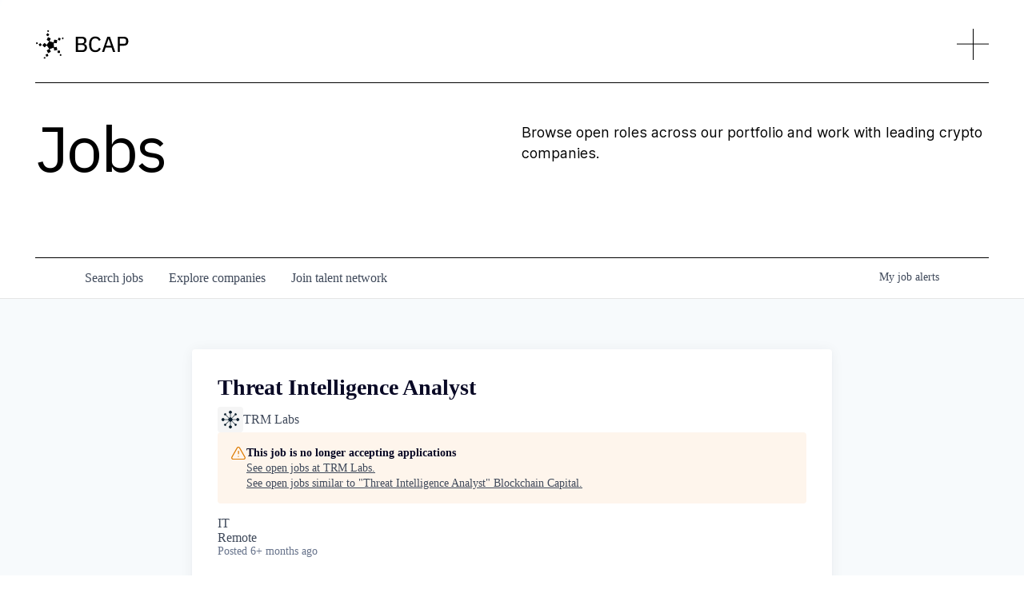

--- FILE ---
content_type: text/html; charset=utf-8
request_url: https://jobs.blockchaincapital.com/companies/trm-labs/jobs/26932769-threat-intelligence-analyst
body_size: 22744
content:
<!DOCTYPE html><html lang="en"><head><link rel="shortcut icon" href="https://cdn.filepicker.io/api/file/Cr3VJ36TvW6v0ZRrvgYC" data-next-head=""/><title data-next-head="">Threat Intelligence Analyst @ TRM Labs | Blockchain Capital Job Board</title><meta name="description" property="og:description" content="Search job openings across the Blockchain Capital network." data-next-head=""/><meta charSet="utf-8" data-next-head=""/><meta name="viewport" content="initial-scale=1.0, width=device-width" data-next-head=""/><link rel="apple-touch-icon" sizes="180x180" href="https://cdn.filepicker.io/api/file/Cr3VJ36TvW6v0ZRrvgYC" data-next-head=""/><link rel="icon" type="image/png" sizes="32x32" href="https://cdn.filepicker.io/api/file/Cr3VJ36TvW6v0ZRrvgYC" data-next-head=""/><link rel="icon" type="image/png" sizes="16x16" href="https://cdn.filepicker.io/api/file/Cr3VJ36TvW6v0ZRrvgYC" data-next-head=""/><link rel="shortcut icon" href="https://cdn.filepicker.io/api/file/Cr3VJ36TvW6v0ZRrvgYC" data-next-head=""/><meta name="url" property="og:url" content="https://jobs.blockchaincapital.com" data-next-head=""/><meta name="type" property="og:type" content="website" data-next-head=""/><meta name="title" property="og:title" content="Blockchain Capital Job Board" data-next-head=""/><meta name="image" property="og:image" content="http://cdn.filepicker.io/api/file/KIeWWFgLS4uCY9I4awh1" data-next-head=""/><meta name="secure_url" property="og:image:secure_url" content="https://cdn.filepicker.io/api/file/KIeWWFgLS4uCY9I4awh1" data-next-head=""/><meta name="twitter:card" content="summary_large_image" data-next-head=""/><meta name="twitter:image" content="https://cdn.filepicker.io/api/file/KIeWWFgLS4uCY9I4awh1" data-next-head=""/><meta name="twitter:title" content="Blockchain Capital Job Board" data-next-head=""/><meta name="twitter:description" content="Search job openings across the Blockchain Capital network." data-next-head=""/><meta name="google-site-verification" content="CQNnZQRH0dvJgCqWABp64ULhLI69C53ULhWdJemAW_w" data-next-head=""/><script>!function(){var analytics=window.analytics=window.analytics||[];if(!analytics.initialize)if(analytics.invoked)window.console&&console.error&&console.error("Segment snippet included twice.");else{analytics.invoked=!0;analytics.methods=["trackSubmit","trackClick","trackLink","trackForm","pageview","identify","reset","group","track","ready","alias","debug","page","once","off","on","addSourceMiddleware","addIntegrationMiddleware","setAnonymousId","addDestinationMiddleware"];analytics.factory=function(e){return function(){if(window.analytics.initialized)return window.analytics[e].apply(window.analytics,arguments);var i=Array.prototype.slice.call(arguments);i.unshift(e);analytics.push(i);return analytics}};for(var i=0;i<analytics.methods.length;i++){var key=analytics.methods[i];analytics[key]=analytics.factory(key)}analytics.load=function(key,i){var t=document.createElement("script");t.type="text/javascript";t.async=!0;t.src="https://an.getro.com/analytics.js/v1/" + key + "/analytics.min.js";var n=document.getElementsByTagName("script")[0];n.parentNode.insertBefore(t,n);analytics._loadOptions=i};analytics._writeKey="VKRqdgSBA3lFoZSlbeHbrzqQkLPBcP7W";;analytics.SNIPPET_VERSION="4.16.1";
analytics.load("VKRqdgSBA3lFoZSlbeHbrzqQkLPBcP7W");

}}();</script><link rel="stylesheet" href="https://cdn-customers.getro.com/blockchaincapital/style.react.css??v=7d49c166ca9f24905f04271c5fbd729797522e47"/><link rel="preload" href="https://cdn.getro.com/assets/_next/static/css/b1414ae24606c043.css" as="style"/><link rel="stylesheet" href="https://cdn.getro.com/assets/_next/static/css/b1414ae24606c043.css" data-n-g=""/><noscript data-n-css=""></noscript><script defer="" nomodule="" src="https://cdn.getro.com/assets/_next/static/chunks/polyfills-42372ed130431b0a.js"></script><script id="jquery" src="https://ajax.googleapis.com/ajax/libs/jquery/3.6.0/jquery.min.js" defer="" data-nscript="beforeInteractive"></script><script src="https://cdn.getro.com/assets/_next/static/chunks/webpack-ab58b860c16628b6.js" defer=""></script><script src="https://cdn.getro.com/assets/_next/static/chunks/framework-a008f048849dfc11.js" defer=""></script><script src="https://cdn.getro.com/assets/_next/static/chunks/main-4151966bb5b4038b.js" defer=""></script><script src="https://cdn.getro.com/assets/_next/static/chunks/pages/_app-52002506ec936253.js" defer=""></script><script src="https://cdn.getro.com/assets/_next/static/chunks/a86620fd-3b4606652f1c2476.js" defer=""></script><script src="https://cdn.getro.com/assets/_next/static/chunks/8230-afd6e299f7a6ae33.js" defer=""></script><script src="https://cdn.getro.com/assets/_next/static/chunks/4000-0acb5a82151cbee6.js" defer=""></script><script src="https://cdn.getro.com/assets/_next/static/chunks/9091-5cd776e8ee5ad3a3.js" defer=""></script><script src="https://cdn.getro.com/assets/_next/static/chunks/1637-66b68fc38bc6d10a.js" defer=""></script><script src="https://cdn.getro.com/assets/_next/static/chunks/3676-4975c339fc5bc499.js" defer=""></script><script src="https://cdn.getro.com/assets/_next/static/chunks/9358-87cc633cf780c23e.js" defer=""></script><script src="https://cdn.getro.com/assets/_next/static/chunks/9117-6f216abbf55ba8cd.js" defer=""></script><script src="https://cdn.getro.com/assets/_next/static/chunks/1446-b10012f4e22f3c87.js" defer=""></script><script src="https://cdn.getro.com/assets/_next/static/chunks/5355-7de2c819d8cad6ea.js" defer=""></script><script src="https://cdn.getro.com/assets/_next/static/chunks/9582-aa7f986fdb36f43c.js" defer=""></script><script src="https://cdn.getro.com/assets/_next/static/chunks/pages/companies/%5BcompanySlug%5D/jobs/%5BjobSlug%5D-76ab4cf3f421472f.js" defer=""></script><script src="https://cdn.getro.com/assets/_next/static/wVUNz74L36J38sTj2A9V4/_buildManifest.js" defer=""></script><script src="https://cdn.getro.com/assets/_next/static/wVUNz74L36J38sTj2A9V4/_ssgManifest.js" defer=""></script><meta name="sentry-trace" content="df6511fff03cb189dab3a5eb5bc68ce2-cb6f4621eb9655a0-0"/><meta name="baggage" content="sentry-environment=production,sentry-release=08a5512cff5c0e51019517bf0630219b287ce933,sentry-public_key=99c84790fa184cf49c16c34cd7113f75,sentry-trace_id=df6511fff03cb189dab3a5eb5bc68ce2,sentry-org_id=129958,sentry-sampled=false,sentry-sample_rand=0.7646073413928258,sentry-sample_rate=0.033"/><style data-styled="" data-styled-version="5.3.11">.gVRrUK{box-sizing:border-box;margin:0;min-width:0;font-family:-apple-system,BlinkMacSystemFont,'Segoe UI','Roboto','Oxygen','Ubuntu','Cantarell','Fira Sans','Droid Sans','Helvetica Neue','sans-serif';font-weight:400;font-style:normal;font-size:16px;color:#3F495A;}/*!sc*/
.fyPcag{box-sizing:border-box;margin:0;min-width:0;background-color:#F7FAFC;min-height:100vh;-webkit-flex-direction:column;-ms-flex-direction:column;flex-direction:column;-webkit-align-items:stretch;-webkit-box-align:stretch;-ms-flex-align:stretch;align-items:stretch;}/*!sc*/
.dKubqp{box-sizing:border-box;margin:0;min-width:0;}/*!sc*/
.elbZCm{box-sizing:border-box;margin:0;min-width:0;width:100%;}/*!sc*/
.dFKghv{box-sizing:border-box;margin:0;min-width:0;box-shadow:0 1px 0 0 #e5e5e5;-webkit-flex-direction:row;-ms-flex-direction:row;flex-direction:row;width:100%;background-color:#ffffff;}/*!sc*/
.byBMUo{box-sizing:border-box;margin:0;min-width:0;max-width:100%;width:100%;margin-left:auto;margin-right:auto;}/*!sc*/
@media screen and (min-width:40em){.byBMUo{width:100%;}}/*!sc*/
@media screen and (min-width:65em){.byBMUo{width:1100px;}}/*!sc*/
.hQFgTu{box-sizing:border-box;margin:0;min-width:0;color:#4900FF;position:relative;-webkit-text-decoration:none;text-decoration:none;-webkit-transition:all ease 0.3s;transition:all ease 0.3s;text-transform:capitalize;-webkit-order:0;-ms-flex-order:0;order:0;padding-left:16px;padding-right:16px;padding-top:16px;padding-bottom:16px;font-size:16px;color:#3F495A;display:-webkit-box;display:-webkit-flex;display:-ms-flexbox;display:flex;-webkit-align-items:baseline;-webkit-box-align:baseline;-ms-flex-align:baseline;align-items:baseline;}/*!sc*/
@media screen and (min-width:40em){.hQFgTu{text-transform:capitalize;}}/*!sc*/
@media screen and (min-width:65em){.hQFgTu{text-transform:unset;}}/*!sc*/
.hQFgTu span{display:none;}/*!sc*/
.hQFgTu::after{content:'';position:absolute;left:0;right:0;bottom:0;height:0.125rem;background-color:#4900FF;opacity:0;-webkit-transition:opacity 0.3s;transition:opacity 0.3s;}/*!sc*/
.hQFgTu:hover{color:#3F495A;}/*!sc*/
.hQFgTu:active{background-color:#F7FAFC;-webkit-transform:scale(.94);-ms-transform:scale(.94);transform:scale(.94);}/*!sc*/
.hQFgTu.active{font-weight:600;color:#090925;}/*!sc*/
.hQFgTu.active::after{opacity:1;}/*!sc*/
@media screen and (min-width:40em){.hQFgTu{padding-left:16px;padding-right:16px;}}/*!sc*/
.ekJmTQ{box-sizing:border-box;margin:0;min-width:0;display:none;}/*!sc*/
@media screen and (min-width:40em){.ekJmTQ{display:none;}}/*!sc*/
@media screen and (min-width:65em){.ekJmTQ{display:inline-block;}}/*!sc*/
.cyRTWj{box-sizing:border-box;margin:0;min-width:0;color:#4900FF;position:relative;-webkit-text-decoration:none;text-decoration:none;-webkit-transition:all ease 0.3s;transition:all ease 0.3s;text-transform:capitalize;-webkit-order:1;-ms-flex-order:1;order:1;padding-left:16px;padding-right:16px;padding-top:16px;padding-bottom:16px;font-size:16px;color:#3F495A;display:-webkit-box;display:-webkit-flex;display:-ms-flexbox;display:flex;-webkit-align-items:baseline;-webkit-box-align:baseline;-ms-flex-align:baseline;align-items:baseline;}/*!sc*/
@media screen and (min-width:40em){.cyRTWj{text-transform:capitalize;}}/*!sc*/
@media screen and (min-width:65em){.cyRTWj{text-transform:unset;}}/*!sc*/
.cyRTWj span{display:none;}/*!sc*/
.cyRTWj::after{content:'';position:absolute;left:0;right:0;bottom:0;height:0.125rem;background-color:#4900FF;opacity:0;-webkit-transition:opacity 0.3s;transition:opacity 0.3s;}/*!sc*/
.cyRTWj:hover{color:#3F495A;}/*!sc*/
.cyRTWj:active{background-color:#F7FAFC;-webkit-transform:scale(.94);-ms-transform:scale(.94);transform:scale(.94);}/*!sc*/
.cyRTWj.active{font-weight:600;color:#090925;}/*!sc*/
.cyRTWj.active::after{opacity:1;}/*!sc*/
@media screen and (min-width:40em){.cyRTWj{padding-left:16px;padding-right:16px;}}/*!sc*/
.kPzaxb{box-sizing:border-box;margin:0;min-width:0;color:#4900FF;position:relative;-webkit-text-decoration:none;text-decoration:none;-webkit-transition:all ease 0.3s;transition:all ease 0.3s;text-transform:unset;-webkit-order:2;-ms-flex-order:2;order:2;padding-left:16px;padding-right:16px;padding-top:16px;padding-bottom:16px;font-size:16px;color:#3F495A;display:-webkit-box;display:-webkit-flex;display:-ms-flexbox;display:flex;-webkit-align-items:center;-webkit-box-align:center;-ms-flex-align:center;align-items:center;}/*!sc*/
.kPzaxb span{display:none;}/*!sc*/
.kPzaxb::after{content:'';position:absolute;left:0;right:0;bottom:0;height:0.125rem;background-color:#4900FF;opacity:0;-webkit-transition:opacity 0.3s;transition:opacity 0.3s;}/*!sc*/
.kPzaxb:hover{color:#3F495A;}/*!sc*/
.kPzaxb:active{background-color:#F7FAFC;-webkit-transform:scale(.94);-ms-transform:scale(.94);transform:scale(.94);}/*!sc*/
.kPzaxb.active{font-weight:600;color:#090925;}/*!sc*/
.kPzaxb.active::after{opacity:1;}/*!sc*/
@media screen and (min-width:40em){.kPzaxb{padding-left:16px;padding-right:16px;}}/*!sc*/
.jQZwAb{box-sizing:border-box;margin:0;min-width:0;display:inline-block;}/*!sc*/
@media screen and (min-width:40em){.jQZwAb{display:inline-block;}}/*!sc*/
@media screen and (min-width:65em){.jQZwAb{display:none;}}/*!sc*/
.ioCEHO{box-sizing:border-box;margin:0;min-width:0;margin-left:auto;margin-right:16px;text-align:left;-webkit-flex-direction:column;-ms-flex-direction:column;flex-direction:column;-webkit-order:9999;-ms-flex-order:9999;order:9999;}/*!sc*/
@media screen and (min-width:40em){.ioCEHO{margin-right:16px;}}/*!sc*/
@media screen and (min-width:65em){.ioCEHO{margin-right:0;}}/*!sc*/
.iJaGyT{box-sizing:border-box;margin:0;min-width:0;position:relative;cursor:pointer;-webkit-transition:all ease 0.3s;transition:all ease 0.3s;border-radius:4px;font-size:16px;font-weight:500;display:-webkit-box;display:-webkit-flex;display:-ms-flexbox;display:flex;-webkit-tap-highlight-color:transparent;-webkit-align-items:center;-webkit-box-align:center;-ms-flex-align:center;align-items:center;font-family:-apple-system,BlinkMacSystemFont,'Segoe UI','Roboto','Oxygen','Ubuntu','Cantarell','Fira Sans','Droid Sans','Helvetica Neue','sans-serif';color:#3F495A;background-color:#FFFFFF;border-style:solid;border-color:#A3B1C2;border-width:1px;border:none;border-color:transparent;width:small;height:small;margin-top:8px;padding:8px 16px;padding-right:0;-webkit-align-self:center;-ms-flex-item-align:center;align-self:center;font-size:14px;}/*!sc*/
.iJaGyT:active{-webkit-transform:scale(.94);-ms-transform:scale(.94);transform:scale(.94);box-shadow:inset 0px 1.875px 1.875px rgba(0,0,0,0.12);}/*!sc*/
.iJaGyT:disabled{color:#A3B1C2;}/*!sc*/
.iJaGyT:hover{background-color:#F7FAFC;}/*!sc*/
.iJaGyT [role="progressbar"] > div > div{border-color:rgba(63,73,90,0.2);border-top-color:#090925;}/*!sc*/
@media screen and (min-width:40em){.iJaGyT{border-color:#A3B1C2;}}/*!sc*/
@media screen and (min-width:40em){.iJaGyT{padding-right:16px;}}/*!sc*/
.jUfIjB{box-sizing:border-box;margin:0;min-width:0;display:none;}/*!sc*/
@media screen and (min-width:40em){.jUfIjB{display:block;}}/*!sc*/
.iqghoL{box-sizing:border-box;margin:0;min-width:0;margin-left:auto !important;margin-right:auto !important;box-sizing:border-box;max-width:100%;position:static;z-index:1;margin-left:auto;margin-right:auto;width:100%;padding-top:0;padding-left:16px;padding-right:16px;padding-bottom:64px;}/*!sc*/
@media screen and (min-width:40em){.iqghoL{width:100%;}}/*!sc*/
@media screen and (min-width:65em){.iqghoL{width:1132px;}}/*!sc*/
.ebGWQq{box-sizing:border-box;margin:0;min-width:0;-webkit-box-pack:justify;-webkit-justify-content:space-between;-ms-flex-pack:justify;justify-content:space-between;margin-bottom:24px;-webkit-flex-direction:column;-ms-flex-direction:column;flex-direction:column;width:100%;}/*!sc*/
@media screen and (min-width:40em){.ebGWQq{-webkit-flex-direction:row;-ms-flex-direction:row;flex-direction:row;}}/*!sc*/
@media screen and (min-width:65em){.ebGWQq{-webkit-flex-direction:row;-ms-flex-direction:row;flex-direction:row;}}/*!sc*/
.dsHaKT{box-sizing:border-box;margin:0;min-width:0;gap:24px;-webkit-flex-direction:column;-ms-flex-direction:column;flex-direction:column;width:100%;}/*!sc*/
.iaKmHE{box-sizing:border-box;margin:0;min-width:0;font-size:28px;margin-bottom:8px;color:#090925;}/*!sc*/
.iKYCNv{box-sizing:border-box;margin:0;min-width:0;-webkit-column-gap:8px;column-gap:8px;cursor:pointer;-webkit-align-items:center;-webkit-box-align:center;-ms-flex-align:center;align-items:center;}/*!sc*/
.iKYCNv color{main:#3F495A;dark:#090925;subtle:#67738B;placeholder:#8797AB;link:#3F495A;link-accent:#4900FF;error:#D90218;}/*!sc*/
.hRzXmX{box-sizing:border-box;margin:0;min-width:0;width:32px;}/*!sc*/
.ijjZxr{box-sizing:border-box;margin:0;min-width:0;margin-bottom:16px;}/*!sc*/
.kGAAEy{box-sizing:border-box;margin:0;min-width:0;-webkit-flex-direction:column;-ms-flex-direction:column;flex-direction:column;gap:8px;}/*!sc*/
.dkjSzf{box-sizing:border-box;margin:0;min-width:0;font-weight:600;font-size:14px;color:#090925;}/*!sc*/
.eRlSKr{box-sizing:border-box;margin:0;min-width:0;color:#3F495A!important;font-weight:500;}/*!sc*/
.lhPfhV{box-sizing:border-box;margin:0;min-width:0;-webkit-column-gap:8px;column-gap:8px;-webkit-box-pack:justify;-webkit-justify-content:space-between;-ms-flex-pack:justify;justify-content:space-between;}/*!sc*/
.hQNFTd{box-sizing:border-box;margin:0;min-width:0;row-gap:8px;-webkit-flex-direction:column;-ms-flex-direction:column;flex-direction:column;}/*!sc*/
.fLzXDu{box-sizing:border-box;margin:0;min-width:0;font-size:14px;color:#67738B;}/*!sc*/
.crBMPy{box-sizing:border-box;margin:0;min-width:0;margin-top:40px;}/*!sc*/
.crBMPy li:not(:last-child){margin-bottom:8px;}/*!sc*/
.crBMPy p,.crBMPy span,.crBMPy div,.crBMPy li,.crBMPy ol,.crBMPy ul{color:#3F495A;font-size:16px!important;line-height:140%!important;margin:0 auto 16px;}/*!sc*/
.crBMPy h1,.crBMPy h2,.crBMPy h3,.crBMPy h4,.crBMPy h5,.crBMPy h6{color:#090925;}/*!sc*/
.crBMPy h4,.crBMPy h5,.crBMPy h6{font-size:16px;margin:0 auto 16px;}/*!sc*/
.crBMPy h1:not(:first-child){font-size:24px;margin:48px auto 16px;}/*!sc*/
.crBMPy h2:not(:first-child){font-size:20px;margin:32px auto 16px;}/*!sc*/
.crBMPy h3:not(:first-child){font-size:18px;margin:24px auto 16px;}/*!sc*/
.crBMPy ul{padding:0 0 0 32px;}/*!sc*/
.crBMPy a{color:#3F495A !important;}/*!sc*/
.iIGtVd{box-sizing:border-box;margin:0;min-width:0;max-width:600px;margin:0 auto;}/*!sc*/
.friAmK{box-sizing:border-box;margin:0;min-width:0;padding-bottom:40px;margin-top:40px;}/*!sc*/
.bOyPTM{box-sizing:border-box;margin:0;min-width:0;gap:40px;margin-top:40px;-webkit-align-items:center;-webkit-box-align:center;-ms-flex-align:center;align-items:center;-webkit-box-pack:justify;-webkit-justify-content:space-between;-ms-flex-pack:justify;justify-content:space-between;-webkit-flex-direction:column;-ms-flex-direction:column;flex-direction:column;}/*!sc*/
@media screen and (min-width:40em){.bOyPTM{-webkit-flex-direction:row;-ms-flex-direction:row;flex-direction:row;}}/*!sc*/
.kkTXM{box-sizing:border-box;margin:0;min-width:0;-webkit-text-decoration-line:underline;text-decoration-line:underline;cursor:pointer;display:block;text-align:center;color:#3F495A !important;font-size:14px;line-height:22px;}/*!sc*/
.fIUOoG{box-sizing:border-box;margin:0;min-width:0;justify-self:flex-end;margin-top:auto;-webkit-flex-direction:row;-ms-flex-direction:row;flex-direction:row;width:100%;background-color:transparent;padding-top:32px;padding-bottom:32px;}/*!sc*/
.Jizzq{box-sizing:border-box;margin:0;min-width:0;width:100%;margin-left:auto;margin-right:auto;-webkit-flex-direction:column;-ms-flex-direction:column;flex-direction:column;text-align:center;}/*!sc*/
@media screen and (min-width:40em){.Jizzq{width:1100px;}}/*!sc*/
.fONCsf{box-sizing:border-box;margin:0;min-width:0;color:#4900FF;-webkit-align-self:center;-ms-flex-item-align:center;align-self:center;margin-bottom:16px;color:#090925;width:120px;}/*!sc*/
.bfORaf{box-sizing:border-box;margin:0;min-width:0;color:currentColor;width:100%;height:auto;}/*!sc*/
.gkPOSa{box-sizing:border-box;margin:0;min-width:0;-webkit-flex-direction:row;-ms-flex-direction:row;flex-direction:row;-webkit-box-pack:center;-webkit-justify-content:center;-ms-flex-pack:center;justify-content:center;-webkit-flex-wrap:wrap;-ms-flex-wrap:wrap;flex-wrap:wrap;}/*!sc*/
.hDtUlk{box-sizing:border-box;margin:0;min-width:0;-webkit-appearance:none;-moz-appearance:none;appearance:none;display:inline-block;text-align:center;line-height:inherit;-webkit-text-decoration:none;text-decoration:none;font-size:inherit;padding-left:16px;padding-right:16px;padding-top:8px;padding-bottom:8px;color:#ffffff;background-color:#4900FF;border:none;border-radius:4px;padding-left:8px;padding-right:8px;font-size:16px;position:relative;z-index:2;cursor:pointer;-webkit-transition:all ease 0.3s;transition:all ease 0.3s;border-radius:4px;font-weight:500;display:-webkit-box;display:-webkit-flex;display:-ms-flexbox;display:flex;-webkit-tap-highlight-color:transparent;-webkit-align-items:center;-webkit-box-align:center;-ms-flex-align:center;align-items:center;font-family:-apple-system,BlinkMacSystemFont,'Segoe UI','Roboto','Oxygen','Ubuntu','Cantarell','Fira Sans','Droid Sans','Helvetica Neue','sans-serif';color:#3F495A;background-color:transparent;border-style:solid;border-color:#A3B1C2;border-width:1px;border:none;-webkit-box-pack:unset;-webkit-justify-content:unset;-ms-flex-pack:unset;justify-content:unset;-webkit-text-decoration:none;text-decoration:none;white-space:nowrap;margin-right:16px;padding:0;color:#67738B;padding-top:4px;padding-bottom:4px;font-size:12px;}/*!sc*/
.hDtUlk:active{-webkit-transform:scale(.94);-ms-transform:scale(.94);transform:scale(.94);box-shadow:inset 0px 1.875px 1.875px rgba(0,0,0,0.12);}/*!sc*/
.hDtUlk:disabled{color:#A3B1C2;}/*!sc*/
.hDtUlk:hover{-webkit-text-decoration:underline;text-decoration:underline;}/*!sc*/
.hDtUlk [role="progressbar"] > div > div{border-color:rgba(63,73,90,0.2);border-top-color:#090925;}/*!sc*/
data-styled.g1[id="sc-aXZVg"]{content:"gVRrUK,fyPcag,dKubqp,elbZCm,dFKghv,byBMUo,hQFgTu,ekJmTQ,cyRTWj,kPzaxb,jQZwAb,ioCEHO,iJaGyT,jUfIjB,iqghoL,ebGWQq,dsHaKT,iaKmHE,iKYCNv,hRzXmX,ijjZxr,kGAAEy,dkjSzf,eRlSKr,lhPfhV,hQNFTd,fLzXDu,crBMPy,iIGtVd,friAmK,bOyPTM,kkTXM,fIUOoG,Jizzq,fONCsf,bfORaf,gkPOSa,hDtUlk,"}/*!sc*/
.fteAEG{display:-webkit-box;display:-webkit-flex;display:-ms-flexbox;display:flex;}/*!sc*/
data-styled.g2[id="sc-gEvEer"]{content:"fteAEG,"}/*!sc*/
.eBWkFz{box-sizing:border-box;margin:0;min-width:0;padding:32px;box-shadow:0px 1px 2px 0px rgba(27,36,50,0.04),0px 1px 16px 0px rgba(27,36,50,0.06);border-radius:4px;background-color:#FFFFFF;margin-left:auto;margin-right:auto;width:100%;-webkit-flex-direction:column;-ms-flex-direction:column;flex-direction:column;padding-left:16px;padding-right:16px;margin-top:64px;max-width:800px;margin-left:auto;margin-right:auto;}/*!sc*/
@media screen and (min-width:40em){.eBWkFz{padding-left:32px;padding-right:32px;}}/*!sc*/
.jBogQf{box-sizing:border-box;margin:0;min-width:0;position:relative;width:100%;-webkit-align-items:start;-webkit-box-align:start;-ms-flex-align:start;align-items:start;}/*!sc*/
.ddKpAl{box-sizing:border-box;margin:0;min-width:0;-webkit-flex:1 1;-ms-flex:1 1;flex:1 1;}/*!sc*/
.VWXkL{box-sizing:border-box;margin:0;min-width:0;position:relative;font-weight:500;color:#3F495A;height:100%;width:100%;border-radius:4px;}/*!sc*/
.cVYRew{box-sizing:border-box;margin:0;min-width:0;max-width:100%;height:auto;border-radius:4px;overflow:hidden;object-fit:contain;width:100%;height:100%;}/*!sc*/
.hPknKP{box-sizing:border-box;margin:0;min-width:0;background-color:#FEF5EC;text-align:left;-webkit-align-items:flex-start;-webkit-box-align:flex-start;-ms-flex-align:flex-start;align-items:flex-start;-webkit-flex:0 0 auto;-ms-flex:0 0 auto;flex:0 0 auto;padding:16px;border-radius:4px;line-height:1.4;gap:16px;}/*!sc*/
.jDfdPi{box-sizing:border-box;margin:0;min-width:0;height:20px;width:20px;}/*!sc*/
.kgAlEH{box-sizing:border-box;margin:0;min-width:0;color:#DE7B02;-webkit-align-items:center;-webkit-box-align:center;-ms-flex-align:center;align-items:center;-webkit-flex:0 0 auto;-ms-flex:0 0 auto;flex:0 0 auto;}/*!sc*/
.cYMjnh{box-sizing:border-box;margin:0;min-width:0;font-weight:500;font-size:14px;color:#3F495A;}/*!sc*/
.exMvxQ{box-sizing:border-box;margin:0;min-width:0;-webkit-text-decoration:none;text-decoration:none;color:currentColor;width:100%;height:auto;}/*!sc*/
data-styled.g3[id="sc-eqUAAy"]{content:"eBWkFz,jBogQf,ddKpAl,VWXkL,cVYRew,hPknKP,jDfdPi,kgAlEH,cYMjnh,exMvxQ,"}/*!sc*/
.gQycbC{display:-webkit-box;display:-webkit-flex;display:-ms-flexbox;display:flex;}/*!sc*/
data-styled.g4[id="sc-fqkvVR"]{content:"gQycbC,"}/*!sc*/
</style></head><body id="main-wrapper" class="custom-design-blockchaincapital"><div id="root"></div><div id="__next"><div class="sc-aXZVg gVRrUK"><div class="" style="position:fixed;top:0;left:0;height:2px;background:transparent;z-index:99999999999;width:100%"><div class="" style="height:100%;background:#4900FF;transition:all 500ms ease;width:0%"><div style="box-shadow:0 0 10px #4900FF, 0 0 10px #4900FF;width:5%;opacity:1;position:absolute;height:100%;transition:all 500ms ease;transform:rotate(3deg) translate(0px, -4px);left:-10rem"></div></div></div><div id="wlc-main" class="sc-aXZVg sc-gEvEer fyPcag fteAEG network-container"><div data-testid="custom-header" id="blockchaincapital-custom-header" class="sc-aXZVg dKubqp blockchaincapital-custom-part">
<div class="cd-wrapper">
  <div class="page-wrapper light-mode" style="opacity: 1;">
    <header class="header">
      <div data-animation="default" class="navigation w-nav" data-easing2="ease" fs-scrolldisable-element="smart-nav" data-easing="ease" data-collapse="all" data-w-id="6a79f33c-f76f-5352-f9c2-5642619ca463" role="banner" data-no-scroll="1" data-duration="600">
        <div class="nav-container">
          <a href="https://blockchaincapital.com/" class="nav-brand w-inline-block" style="filter: invert(0%); transition: filter 0.6s ease 0s;">
            <img src="https://cdn-customers.getro.com/blockchaincapital/images/64788abed6e755344d18ba17_s-white.svg" loading="lazy" alt="" class="logo-white" width="40.5">
            <img src="https://cdn-customers.getro.com/blockchaincapital/images/64788abe79340c2044cfca1b_s-black.svg" loading="lazy" alt="" class="logo-black" width="40.5">
            <img src="https://cdn-customers.getro.com/blockchaincapital/images/6478880bd6e755344d1627ec_bcap-logo-white.svg" loading="lazy" data-w-id="6a79f33c-f76f-5352-f9c2-5642619ca469" alt="" class="logo-s2-white" width="Auto">
            <img src="https://cdn-customers.getro.com/blockchaincapital/images/6478887d1f140c6821ca0121_bcap-logo-black.svg" loading="lazy" data-w-id="f3d32c0b-9d75-e1b7-e134-85a96e0ccd65" alt="" class="logo-s2-black" width="Auto">
          </a>
          <div class="nav-wrp">
            <div class="nav-menu__button w-nav-button" style="-webkit-user-select: text;" aria-label="menu" role="button" tabindex="0" aria-controls="w-nav-overlay-0" aria-haspopup="menu" aria-expanded="false">
              <img src="https://cdn-customers.getro.com/blockchaincapital/images/646f23baf8001bbc4c86c4c7_nav-cross.png" loading="lazy" data-w-id="bd1546a0-76f1-e09b-6a3e-e7b9a471bf92" alt="" style="transform: translate3d(0px, 0px, 0px) scale3d(1, 1, 1) rotateX(0deg) rotateY(0deg) rotateZ(0deg) skew(0deg); transform-style: preserve-3d; filter: invert(0%); transition: transform 0.6s ease 0s, filter 0.6s ease 0s;">
            </div>
          </div>
          <nav role="navigation" class="nav-menu absolute w-nav-menu">
            <div fs-scrolldisable-element="preserve" class="nav-menu__mask">
              <div class="horizontal-divider nav"></div>
              <div class="nav-menu__inner vh-body">
                <div class="nav-menu__page-nav">
                  <a href="https://blockchaincapital.com/about-us" class="nav-menu__link top w-inline-block">
                    <div>About</div>
                  </a>
                  <a href="https://blockchaincapital.com/blog" class="nav-menu__link w-inline-block">
                    <div>Blog</div>
                  </a>
                  <a href="https://blockchaincapital.com/build" class="nav-menu__link w-inline-block">
                    <div>BCAP Build</div>
                  </a>
                  <a href="#" target="_blank" class="nav-menu__link w-inline-block">
                    <div>Jobs</div>
                  </a>
                  <a href="https://blockchaincapital.com/portfolio" aria-current="page" class="nav-menu__link w-inline-block w--current">
                    <div>Portfolio</div>
                  </a>
                  <a href="https://blockchaincapital.com/team" class="nav-menu__link w-inline-block">
                    <div>Team</div>
                  </a>
                </div>
                <div class="nav-menu__latest-wrp">
                  <div class="collection__wrp">
                    <div class="mar-bot-21 mob-16">
                      <div class="t-18">Latest</div>
                    </div>
                    <div class="latest-posts__wrp">
                      <div class="blog__coll-list__wrp mob-hidden w-dyn-list">
                        <div role="list" class="blog__coll-list nav-latest w-dyn-items">
                          <div role="listitem" class="blog__coll-list__item w-dyn-item">
                            <a href="https://blockchaincapital.com/blog/cryptos-consumer-era-a-retro-whats-ahead" class="link-block w-inline-block">
                              <div class="mar-bot-28">
                                <img src="https://cdn-customers.getro.com/blockchaincapital/images/64ae8876bc221c82df7cb9c5_Blog%20Template%202b.png" loading="lazy" alt="" sizes="100vw" srcset="https://cdn-customers.getro.com/blockchaincapital/images/64ae8876bc221c82df7cb9c5_Blog%20Template%202b-p-500.png 500w, https://cdn-customers.getro.com/blockchaincapital/images/64ae8876bc221c82df7cb9c5_Blog%20Template%202b-p-800.png 800w, https://cdn-customers.getro.com/blockchaincapital/images/64ae8876bc221c82df7cb9c5_Blog%20Template%202b.png 1200w" class="blog__post-img nav">
                                <div class="blog-card__link overflow-hidden">
                                  <div class="blog-link__header">
                                    <img src="https://cdn-customers.getro.com/blockchaincapital/images/6474886788c6ee37ee191b55_11.svg" loading="lazy" alt="">
                                    <div class="caption all-caps portfolio-light">READ ARtICLE</div>
                                  </div>
                                </div>
                              </div>
                              <div class="mar-bot-20 mob-10">
                                <p fs-cmsfilter-field="title" class="p-24 font-c-black mob-18">
                                  Crypto’s Consumer Era: A Retro &amp; What’s Ahead
                                </p>
                              </div>
                              <div class="horizontal-top-start gap-12">
                                <div fs-cmsfilter-field="author" class="caption all-caps op80 is--inline font-c-black mob-12">Kinjal Shah</div>
                                <div class="caption all-caps op80 is--inline font-c-black mob-12">·</div>
                                <div class="caption all-caps op80 is--inline font-c-black mob-12">6.14.2023</div>
                                <div class="caption all-caps op80 is--inline font-c-black mob-12">·</div>
                                <div fs-cmsfilter-field="category" class="caption all-caps op80 is--inline c-blue mob-12">Research</div>
                              </div>
                            </a>
                          </div>
                          <div role="listitem" class="blog__coll-list__item w-dyn-item">
                            <a href="https://blockchaincapital.com/blog/privacy-preserving-smart-contract-rate-limiting" class="link-block w-inline-block">
                              <div class="mar-bot-28">
                                <img src="https://cdn-customers.getro.com/blockchaincapital/images/64ae88ae15bc4cc00faa72a8_Blog%20Template%203b.png" loading="lazy" alt="" sizes="100vw" srcset="https://cdn-customers.getro.com/blockchaincapital/images/64ae88ae15bc4cc00faa72a8_Blog%20Template%203b-p-500.png 500w, https://cdn-customers.getro.com/blockchaincapital/images/64ae88ae15bc4cc00faa72a8_Blog%20Template%203b-p-800.png 800w, https://cdn-customers.getro.com/blockchaincapital/images/64ae88ae15bc4cc00faa72a8_Blog%20Template%203b.png 1200w" class="blog__post-img nav">
                                <div class="blog-card__link overflow-hidden">
                                  <div class="blog-link__header">
                                    <img src="https://cdn-customers.getro.com/blockchaincapital/images/6474886788c6ee37ee191b55_11.svg" loading="lazy" alt="">
                                    <div class="caption all-caps portfolio-light">READ ARtICLE</div>
                                  </div>
                                </div>
                              </div>
                              <div class="mar-bot-20 mob-10">
                                <p fs-cmsfilter-field="title" class="p-24 font-c-black mob-18">
                                  Privacy-Preserving Smart Contract Rate Limiting
                                </p>
                              </div>
                              <div class="horizontal-top-start gap-12">
                                <div fs-cmsfilter-field="author" class="caption all-caps op80 is--inline font-c-black mob-12">Ryan Sproule</div>
                                <div class="caption all-caps op80 is--inline font-c-black mob-12">·</div>
                                <div class="caption all-caps op80 is--inline font-c-black mob-12">5.30.2023</div>
                                <div class="caption all-caps op80 is--inline font-c-black mob-12">·</div>
                                <div fs-cmsfilter-field="category" class="caption all-caps op80 is--inline c-blue mob-12">Engineering</div>
                              </div>
                            </a>
                          </div>
                        </div>
                      </div>
                      <div class="blog__coll-list__wrp desktop-hidden w-dyn-list">
                        <div role="list" class="blog__coll-list nav-latest w-dyn-items">
                          <div role="listitem" class="blog__coll-list__item w-dyn-item">
                            <a href="https://blockchaincapital.com/blog/cryptos-consumer-era-a-retro-whats-ahead" class="w-inline-block">
                              <div class="mar-bot-28">
                                <img src="https://cdn-customers.getro.com/blockchaincapital/images/64ae8876bc221c82df7cb9c5_Blog%20Template%202b.png" loading="lazy" alt="" sizes="100vw" srcset="https://cdn-customers.getro.com/blockchaincapital/images/64ae8876bc221c82df7cb9c5_Blog%20Template%202b-p-500.png 500w, https://cdn-customers.getro.com/blockchaincapital/images/64ae8876bc221c82df7cb9c5_Blog%20Template%202b-p-800.png 800w, https://cdn-customers.getro.com/blockchaincapital/images/64ae8876bc221c82df7cb9c5_Blog%20Template%202b.png 1200w" class="blog__post-img">
                                <div class="blog-card__link overflow-hidden">
                                  <div class="blog-link__header">
                                    <img src="https://cdn-customers.getro.com/blockchaincapital/images/6474886788c6ee37ee191b55_11.svg" loading="lazy" alt="">
                                    <div class="caption all-caps portfolio-light">READ ARtICLE</div>
                                  </div>
                                </div>
                              </div>
                              <div class="mar-bot-20 mob-10">
                                <p fs-cmsfilter-field="title" class="p-24 font-c-black mob-18">
                                  Crypto’s Consumer Era: A Retro &amp; What’s Ahead
                                </p>
                              </div>
                              <div class="horizontal-top-start gap-12">
                                <div fs-cmsfilter-field="author" class="caption all-caps op80 is--inline font-c-black mob-12">Kinjal Shah</div>
                                <div class="caption all-caps op80 is--inline font-c-black mob-12">·</div>
                                <div class="caption all-caps op80 is--inline font-c-black mob-12">6.14.2023</div>
                                <div class="caption all-caps op80 is--inline font-c-black mob-12">·</div>
                                <div fs-cmsfilter-field="category" class="caption all-caps op80 is--inline c-blue mob-12">Research</div>
                              </div>
                            </a>
                          </div>
                        </div>
                      </div>
                    </div>
                  </div>
                  <div class="nav-menu__links-wrp">
                    <div class="footer__links-wrp nav">
                      <a href="https://mediaportal.blockchain.capital/" class="nav__sub-link is--dark">annual meeting</a>
                      <a href="https://sharesecurely.com/login" target="_blank" class="nav__sub-link is--dark">investor portal</a>
                    </div>
                    <div class="footer__links-wrp vert">
                      <div class="footer__links-wrp nav">
                        <a href="https://blockchaincapital.com/contact-us" class="nav__sub-link is--dark">contact</a>
                        <a href="https://blockchaincapital.com/legal" class="nav__sub-link is--dark">legal</a>
                      </div>
                      <div class="footer__socials-wrp nav">
                        <a href="https://www.linkedin.com/company/crypto-currency-partners-lp/" target="_blank" class="in is--dark w-inline-block">
                          <img src="https://cdn-customers.getro.com/blockchaincapital/images/646f1f4b833c1b599c2832a0_in.png" loading="lazy" alt="" class="soc-img-nav" width="18">
                        </a>
                        <a href="https://twitter.com/blockchaincap/" target="_blank" class="twt is--dark w-inline-block">
                          <img src="https://cdn-customers.getro.com/blockchaincapital/images/646f1f4b72fb7ac0d23cd70a_twt.png" loading="lazy" alt="" class="soc-img-nav" width="18">
                        </a>
                        <a href="https://github.com/BlockchainCap" target="_blank" class="git is--dark w-inline-block">
                          <img src="https://cdn-customers.getro.com/blockchaincapital/images/646f1f4bf8001bbc4c822e8f_github.png" loading="lazy" alt="" class="soc-img-nav" width="18">
                        </a>
                      </div>
                    </div>
                  </div>
                </div>
              </div>
            </div>
          </nav>
        </div>
        <div class="w-nav-overlay" data-wf-ignore="" id="w-nav-overlay-0"></div>
      </div>
      <div class="horizontal-divider no-a"></div>
    </header>
    <div class="main-wrapper">
      <section class="s__portfolio-hero">
        <div class="container-vertical portfolio-hero">
          <div class="container-horizontal">
            <div class="portfolio__hero-layout">
              <div data-w-id="f738575f-330d-df28-64f6-eb95c8ebb792" style="transform: translate3d(0px, 0px, 0px) scale3d(1, 1, 1) rotateX(0deg) rotateY(0deg) rotateZ(0deg) skew(0deg); opacity: 1; transform-style: preserve-3d;" class="w-layout-grid au__hero-layout__grid">
                <h1 id="w-node-f738575f-330d-df28-64f6-eb95c8ebb793-1590eaf7" class="h1-90">Jobs</h1>
                <p id="w-node-f738575f-330d-df28-64f6-eb95c8ebb795-1590eaf7">Browse open roles across our portfolio and work with leading crypto companies.</p>
              </div>
            </div>
          </div>
        </div>
        <div data-w-id="f738575f-330d-df28-64f6-eb95c8ebb797" style="transform: translate3d(0px, 0px, 0px) scale3d(1, 1, 1) rotateX(0deg) rotateY(0deg) rotateZ(0deg) skew(0deg); transform-style: preserve-3d;" class="horizontal-divider"></div>
      </section>
    </div>
  </div>

</div>



</div><div width="1" class="sc-aXZVg elbZCm"><div id="content"><div data-testid="navbar" width="1" class="sc-aXZVg sc-gEvEer dFKghv fteAEG"><div width="1,1,1100px" class="sc-aXZVg sc-gEvEer byBMUo fteAEG"><a href="/jobs" class="sc-aXZVg hQFgTu theme_only " font-size="2" color="text.main" display="flex"><div display="none,none,inline-block" class="sc-aXZVg ekJmTQ">Search </div>jobs</a><a href="/companies" class="sc-aXZVg cyRTWj theme_only " font-size="2" color="text.main" display="flex"><div display="none,none,inline-block" class="sc-aXZVg ekJmTQ">Explore </div>companies</a><a href="/talent-network" class="sc-aXZVg kPzaxb theme_only " font-size="2" color="text.main" display="flex"><div display="none,none,inline-block" class="sc-aXZVg ekJmTQ">Join talent network</div><div display="inline-block,inline-block,none" class="sc-aXZVg jQZwAb">Talent</div></a><div order="9999" class="sc-aXZVg sc-gEvEer ioCEHO fteAEG"><div class="sc-aXZVg sc-gEvEer iJaGyT fteAEG theme_only" data-testid="my-job-alerts-button" font-size="14px">My <span class="sc-aXZVg jUfIjB">job </span>alerts</div></div></div></div><div width="1,1,1132px" data-testid="container" class="sc-aXZVg iqghoL"><script data-testid="job-ldjson" type="application/ld+json" async="">{"@context":"https://schema.org/","@type":"JobPosting","title":"Threat Intelligence Analyst","description":"<div><p>At TRM, we're on a mission to build a safer financial system for billions of people around the world. Our next-generation platform, which combines threat intelligence with machine learning, enables financial institutions and governments to detect cryptocurrency fraud and financial crime at an unprecedented scale.</p></div><p>As a Blockchain Intelligence Analyst, you will drive TRM’s collection, analysis, and reporting on key areas of the crypto economy (e.g., crypto exchanges, fraud). You will ensure that TRM has best-in-class intelligence through your subject matter expertise, first-principles problem solving, and ability to turn data into insights. You will collaborate with an experienced team of engineers, data scientists, and product managers to build scalable systems to detect, prevent, and mitigate cryptocurrency fraud and financial crime.</p><p><strong>The impact you’ll have here:</strong></p><ul> <li>Owning TRM’s intelligence cycle for key areas of the crypto economy, to include collection, analysis, and reporting.</li> <li>Producing insightful reports and delivering them both in writing and in briefings.</li> <li>Managing attribution data and collaborating with product managers, data scientists, software engineers, and blockchain intelligence experts.</li> <li>Collaborating with data and engineering teams to enhance the TRM product.</li> <li>Building and refining processes to enable scaling.</li> </ul><p><strong>What we’re looking for:</strong></p><ul> <li>You are excited about the crypto space and have practical experience with virtual currencies, applications, and their use in financial networks.</li> <li>You are eager to help build a company and have an eye for identifying opportunities to scale.</li> <li>You enjoy turning unique data into high quality insights, including tactical and strategic intelligence reports.</li> <li>You demonstrate full ownership of your work, taking an 80/20 approach to accomplish objectives.</li> <li>You are adaptable and comfortable with ambiguity, anticipating changes to priorities and reacting quickly.</li> <li>You have ability to research in another language.</li> </ul><div> <p><strong>The TRM way</strong></p> <ul> <li>We define high-impact targets through customer centricity, prioritization, and adaptability.</li> <li>We execute efficiently to achieve our goals through good judgment, velocity, and humility.</li> <li>We elevate our team’s performance through integrity, apprenticeship, and positivity.</li> </ul> <p><strong>Why TRM Labs</strong></p> <ul> <li>Join a mission-driven company that's building a safer financial system for billions of people.</li> <li>Do meaningful work alongside a bright and humble team.</li> <li>Develop world-class products that are trusted by leading institutions and agencies.</li> <li>Tackle novel challenges in blockchain, data science, and threat intelligence.</li> <li>We've raised $150M from JPMorgan Chase, Visa, PayPal, Tiger Global, Bessemer, among others.</li> <li>Enjoy a remote-first workplace with hubs in San Francisco, Washington, DC, and London.</li> </ul> <p><strong>Employee Benefits</strong></p> <ul> <li>Remote-first work environment, with optional in-person offices</li> <li>Regular team off-sites and retreats</li> <li>Competitive salaries and stock options</li> <li>Premium health, dental, and vision insurance</li> <li>FSA, HSA ,and 401K programs</li> <li>Life &amp; disability coverage</li> <li>Generous paid time for vacation, volunteering, sick leave, and parental leave</li> <li>Fitness, co-working, and home office reimbursements</li> <li>Fertility, professional coaching, and mental health resources</li> </ul> <p>We encourage you to reach out even if your experience doesn't precisely match the job description. Do not worry about picking exactly the right job; we can always explore other options after starting the conversation. Your passion and interests will set you apart, especially if your background or career is unconventional. Join us!</p> </div>","datePosted":"2023-06-17T13:20:01.349Z","validThrough":"2023-12-11","employmentType":[],"hiringOrganization":{"@type":"Organization","name":"TRM Labs","description":"TRM Labs is a blockchain intelligence company that helps financial institutions, crypto businesses, and government agencies detect and investigate crypto-related financial crime and fraud. Every day, we tackle challenges in data engineering, data science, and threat intelligence to advance our mission to build a safer financial system for billions of people.\n\nAttention job applicants: Recently, it has come to our attention that certain individuals are masquerading as members of TRM's recruitment and human resources team online. We will never request your personal information outside of the standard recruitment process. Every job offer at TRM is extended only after a formal interview process, and we will not require candidates to fulfill any financial obligations as part of the hiring process. If you believe you have been targeted with a fraudulent job offer or encountered any suspicious activity, please send us an email with “Recruitment Fraud” in the subject line to recruiting-fraud@trmlabs.com.","numberOfEmployees":293,"address":[{"address":{"@type":"PostalAddress","addressLocality":"San Francisco, CA, USA"}}],"sameAs":"https://trmlabs.com","url":"https://trmlabs.com","logo":"https://cdn.getro.com/companies/4f2c954c-b6d3-4d13-a0bb-6ad30768625e-1762220536","keywords":"Information Technology"},"jobLocationType":"TELECOMMUTE","jobLocation":{"@type":"Place","address":{"@type":"PostalAddress","addressLocality":"San Francisco, CA, USA"}},"applicantLocationRequirements":{"@type":"Country","name":"Earth"},"baseSalary":{"@type":"MonetaryAmount","currency":null,"value":{"@type":"QuantitativeValue","minValue":null,"maxValue":null,"unitText":"PERIOD_NOT_DEFINED"}}}</script><div width="100%" data-testid="edit-box" class="sc-eqUAAy eBWkFz"><div data-testid="content" width="1" class="sc-eqUAAy sc-fqkvVR jBogQf gQycbC"><div class="sc-eqUAAy ddKpAl"><div width="100%" class="sc-aXZVg sc-gEvEer ebGWQq fteAEG"><div width="100%" class="sc-aXZVg sc-gEvEer dsHaKT fteAEG"><div width="100%" class="sc-aXZVg elbZCm"><h2 font-size="28px" color="text.dark" class="sc-aXZVg iaKmHE">Threat Intelligence Analyst</h2><div color="text" class="sc-aXZVg sc-gEvEer iKYCNv fteAEG"><div width="32" class="sc-aXZVg hRzXmX"><div data-testid="profile-picture" class="sc-eqUAAy sc-fqkvVR VWXkL gQycbC"><img data-testid="image" src="https://cdn.getro.com/companies/4f2c954c-b6d3-4d13-a0bb-6ad30768625e-1762220536" alt="TRM Labs" class="sc-eqUAAy cVYRew"/></div></div><p class="sc-aXZVg dKubqp">TRM Labs</p></div></div><div class="sc-aXZVg ijjZxr"><div class="sc-eqUAAy sc-fqkvVR hPknKP gQycbC"><div color="warning" class="sc-eqUAAy sc-fqkvVR kgAlEH gQycbC"><svg xmlns="http://www.w3.org/2000/svg" width="20px" height="20px" viewBox="0 0 24 24" fill="none" stroke="currentColor" stroke-width="1.5" stroke-linecap="round" stroke-linejoin="round" class="sc-eqUAAy jDfdPi sc-eqUAAy jDfdPi" aria-hidden="true" data-testid="icon-warning"><path d="m21.73 18-8-14a2 2 0 0 0-3.48 0l-8 14A2 2 0 0 0 4 21h16a2 2 0 0 0 1.73-3Z"></path><line x1="12" x2="12" y1="9" y2="13"></line><line x1="12" x2="12.01" y1="17" y2="17"></line></svg></div><div color="text.main" class="sc-eqUAAy cYMjnh"><div class="sc-aXZVg sc-gEvEer kGAAEy fteAEG"><P font-weight="600" font-size="14px" color="text.dark" class="sc-aXZVg dkjSzf">This job is no longer accepting applications</P><a href="/companies/trm-labs#content" class="sc-aXZVg eRlSKr">See open jobs at <!-- -->TRM Labs<!-- -->.</a><a href="/jobs?q=Threat%20Intelligence%20Analyst" class="sc-aXZVg eRlSKr">See open jobs similar to &quot;<!-- -->Threat Intelligence Analyst<!-- -->&quot; <!-- -->Blockchain Capital<!-- -->.</a></div></div></div></div><div class="sc-aXZVg sc-gEvEer lhPfhV fteAEG"><div class="sc-aXZVg sc-gEvEer hQNFTd fteAEG"><div class="sc-aXZVg dKubqp">IT<!-- --> <!-- --> </div><div class="sc-aXZVg dKubqp">Remote</div><div font-size="14px" color="text.subtle" class="sc-aXZVg fLzXDu">Posted<!-- --> <!-- -->6+ months ago</div></div></div></div></div><div class="sc-aXZVg crBMPy"><div data-testid="careerPage"><div><p>At TRM, we're on a mission to build a safer financial system for billions of people around the world. Our next-generation platform, which combines threat intelligence with machine learning, enables financial institutions and governments to detect cryptocurrency fraud and financial crime at an unprecedented scale.</p></div><p>As a Blockchain Intelligence Analyst, you will drive TRM’s collection, analysis, and reporting on key areas of the crypto economy (e.g., crypto exchanges, fraud). You will ensure that TRM has best-in-class intelligence through your subject matter expertise, first-principles problem solving, and ability to turn data into insights. You will collaborate with an experienced team of engineers, data scientists, and product managers to build scalable systems to detect, prevent, and mitigate cryptocurrency fraud and financial crime.</p><p><strong>The impact you’ll have here:</strong></p><ul> <li>Owning TRM’s intelligence cycle for key areas of the crypto economy, to include collection, analysis, and reporting.</li> <li>Producing insightful reports and delivering them both in writing and in briefings.</li> <li>Managing attribution data and collaborating with product managers, data scientists, software engineers, and blockchain intelligence experts.</li> <li>Collaborating with data and engineering teams to enhance the TRM product.</li> <li>Building and refining processes to enable scaling.</li> </ul><p><strong>What we’re looking for:</strong></p><ul> <li>You are excited about the crypto space and have practical experience with virtual currencies, applications, and their use in financial networks.</li> <li>You are eager to help build a company and have an eye for identifying opportunities to scale.</li> <li>You enjoy turning unique data into high quality insights, including tactical and strategic intelligence reports.</li> <li>You demonstrate full ownership of your work, taking an 80/20 approach to accomplish objectives.</li> <li>You are adaptable and comfortable with ambiguity, anticipating changes to priorities and reacting quickly.</li> <li>You have ability to research in another language.</li> </ul><div> <p><strong>The TRM way</strong></p> <ul> <li>We define high-impact targets through customer centricity, prioritization, and adaptability.</li> <li>We execute efficiently to achieve our goals through good judgment, velocity, and humility.</li> <li>We elevate our team’s performance through integrity, apprenticeship, and positivity.</li> </ul> <p><strong>Why TRM Labs</strong></p> <ul> <li>Join a mission-driven company that's building a safer financial system for billions of people.</li> <li>Do meaningful work alongside a bright and humble team.</li> <li>Develop world-class products that are trusted by leading institutions and agencies.</li> <li>Tackle novel challenges in blockchain, data science, and threat intelligence.</li> <li>We've raised $150M from JPMorgan Chase, Visa, PayPal, Tiger Global, Bessemer, among others.</li> <li>Enjoy a remote-first workplace with hubs in San Francisco, Washington, DC, and London.</li> </ul> <p><strong>Employee Benefits</strong></p> <ul> <li>Remote-first work environment, with optional in-person offices</li> <li>Regular team off-sites and retreats</li> <li>Competitive salaries and stock options</li> <li>Premium health, dental, and vision insurance</li> <li>FSA, HSA ,and 401K programs</li> <li>Life &amp; disability coverage</li> <li>Generous paid time for vacation, volunteering, sick leave, and parental leave</li> <li>Fitness, co-working, and home office reimbursements</li> <li>Fertility, professional coaching, and mental health resources</li> </ul> <p>We encourage you to reach out even if your experience doesn't precisely match the job description. Do not worry about picking exactly the right job; we can always explore other options after starting the conversation. Your passion and interests will set you apart, especially if your background or career is unconventional. Join us!</p> </div></div></div><div class="sc-aXZVg iIGtVd"><div class="sc-aXZVg friAmK"><div class="sc-eqUAAy sc-fqkvVR hPknKP gQycbC"><div color="warning" class="sc-eqUAAy sc-fqkvVR kgAlEH gQycbC"><svg xmlns="http://www.w3.org/2000/svg" width="20px" height="20px" viewBox="0 0 24 24" fill="none" stroke="currentColor" stroke-width="1.5" stroke-linecap="round" stroke-linejoin="round" class="sc-eqUAAy jDfdPi sc-eqUAAy jDfdPi" aria-hidden="true" data-testid="icon-warning"><path d="m21.73 18-8-14a2 2 0 0 0-3.48 0l-8 14A2 2 0 0 0 4 21h16a2 2 0 0 0 1.73-3Z"></path><line x1="12" x2="12" y1="9" y2="13"></line><line x1="12" x2="12.01" y1="17" y2="17"></line></svg></div><div color="text.main" class="sc-eqUAAy cYMjnh"><div class="sc-aXZVg sc-gEvEer kGAAEy fteAEG"><P font-weight="600" font-size="14px" color="text.dark" class="sc-aXZVg dkjSzf">This job is no longer accepting applications</P><a href="/companies/trm-labs#content" class="sc-aXZVg eRlSKr">See open jobs at <!-- -->TRM Labs<!-- -->.</a><a href="/jobs?q=Threat%20Intelligence%20Analyst" class="sc-aXZVg eRlSKr">See open jobs similar to &quot;<!-- -->Threat Intelligence Analyst<!-- -->&quot; <!-- -->Blockchain Capital<!-- -->.</a></div></div></div></div><div class="sc-aXZVg sc-gEvEer bOyPTM fteAEG"><a color="#3F495A !important" font-size="14px" href="/companies/trm-labs#content" class="sc-aXZVg kkTXM">See more open positions at <!-- -->TRM Labs</a></div></div></div></div></div><div data-rht-toaster="" style="position:fixed;z-index:9999;top:16px;left:16px;right:16px;bottom:16px;pointer-events:none"></div></div></div></div><div class="sc-aXZVg sc-gEvEer fIUOoG fteAEG powered-by-footer" data-testid="site-footer" width="1"><div width="1,1100px" class="sc-aXZVg sc-gEvEer Jizzq fteAEG"><a class="sc-aXZVg fONCsf theme_only" href="https://www.getro.com/vc" target="_blank" data-testid="footer-getro-logo" color="text.dark" width="120px" aria-label="Powered by Getro.com"><div color="currentColor" width="100%" height="auto" class="sc-eqUAAy exMvxQ sc-aXZVg bfORaf"><svg fill="currentColor" viewBox="0 0 196 59" xmlns="http://www.w3.org/2000/svg" style="display:block"><path class="Logo__powered-by" fill="#7C899C" d="M.6 12h1.296V7.568h2.72c1.968 0 3.424-1.392 3.424-3.408C8.04 2.128 6.648.8 4.616.8H.6V12zm1.296-5.584V1.952h2.608c1.344 0 2.208.928 2.208 2.208 0 1.296-.864 2.256-2.208 2.256H1.896zM13.511 12.208c2.496 0 4.352-1.872 4.352-4.368 0-2.496-1.824-4.368-4.336-4.368-2.48 0-4.352 1.856-4.352 4.368 0 2.528 1.84 4.368 4.336 4.368zm0-1.152c-1.776 0-3.04-1.344-3.04-3.216 0-1.824 1.248-3.216 3.04-3.216S16.567 6 16.567 7.84c0 1.856-1.264 3.216-3.056 3.216zM21.494 12h1.632l2.144-6.752h.096L27.494 12h1.632l2.608-8.32h-1.376l-2.032 6.88h-.096l-2.192-6.88h-1.44l-2.208 6.88h-.096l-2.016-6.88h-1.376L21.494 12zM36.866 12.208c1.952 0 3.408-1.104 3.872-2.656h-1.312c-.384.976-1.44 1.504-2.544 1.504-1.712 0-2.784-1.104-2.848-2.768h6.784v-.56c0-2.4-1.504-4.256-4.032-4.256-2.272 0-4.08 1.712-4.08 4.368 0 2.496 1.616 4.368 4.16 4.368zm-2.8-5.04c.128-1.536 1.328-2.544 2.72-2.544 1.408 0 2.576.88 2.688 2.544h-5.408zM43.065 12h1.264V7.712c0-1.584.848-2.768 2.368-2.768h.688V3.68h-.704c-1.216 0-2.032.848-2.272 1.552h-.096V3.68h-1.248V12zM52.679 12.208c1.952 0 3.408-1.104 3.872-2.656h-1.312c-.384.976-1.44 1.504-2.544 1.504-1.712 0-2.784-1.104-2.848-2.768h6.784v-.56c0-2.4-1.504-4.256-4.032-4.256-2.272 0-4.08 1.712-4.08 4.368 0 2.496 1.616 4.368 4.16 4.368zm-2.8-5.04c.128-1.536 1.328-2.544 2.72-2.544 1.408 0 2.576.88 2.688 2.544h-5.408zM62.382 12.208a3.405 3.405 0 002.88-1.52h.096V12h1.215V0H65.31v5.024h-.097c-.255-.432-1.183-1.552-2.927-1.552-2.352 0-4.049 1.824-4.049 4.384 0 2.544 1.697 4.352 4.145 4.352zm.08-1.136c-1.745 0-2.929-1.264-2.929-3.216 0-1.888 1.184-3.232 2.896-3.232 1.648 0 2.928 1.184 2.928 3.232 0 1.744-1.088 3.216-2.895 3.216zM77.976 12.208c2.448 0 4.144-1.808 4.144-4.352 0-2.56-1.696-4.384-4.048-4.384-1.744 0-2.672 1.12-2.928 1.552h-.096V0h-1.264v12H75v-1.312h.096a3.405 3.405 0 002.88 1.52zm-.08-1.136C76.088 11.072 75 9.6 75 7.856c0-2.048 1.28-3.232 2.928-3.232 1.712 0 2.896 1.344 2.896 3.232 0 1.952-1.184 3.216-2.928 3.216zM83.984 15.68h.864c1.36 0 2.016-.64 2.448-1.776L91.263 3.68H89.84l-2.591 7.04h-.097l-2.575-7.04h-1.408l3.375 8.768-.384 1.008c-.272.72-.736 1.072-1.552 1.072h-.623v1.152z"></path><g class="Logo__main" fill-rule="evenodd" transform="translate(0 24)"><path d="M71.908 17.008C71.908 7.354 78.583 0 88.218 0c8.135 0 13.837 5.248 15.34 12.04h-7.737c-1.015-2.81-3.756-4.92-7.602-4.92-5.48 0-9.062 4.265-9.062 9.886 0 5.763 3.58 10.073 9.062 10.073 4.375 0 7.558-2.483 8.134-5.481h-8.444v-6.091h16.223c.397 11.526-6.144 18.506-15.913 18.506-9.68.002-16.311-7.306-16.311-17.005zM107.048 21.177c0-7.73 4.861-13.119 11.978-13.119 7.692 0 11.715 5.997 11.715 12.886v2.107h-17.196c.222 3.139 2.387 5.388 5.615 5.388 2.696 0 4.509-1.406 5.171-2.952h6.188c-1.06 5.2-5.305 8.526-11.625 8.526-6.763.002-11.846-5.386-11.846-12.836zm17.328-2.951c-.265-2.623-2.298-4.638-5.35-4.638a5.367 5.367 0 00-5.348 4.638h10.698zM136.528 24.833V14.337h-3.757V8.714h2.21c1.238 0 1.901-.89 1.901-2.202V1.967h6.498v6.7h6.101v5.669h-6.101v10.12c0 1.827.973 2.953 3.006 2.953h3.005v5.996h-4.729c-5.084 0-8.134-3.139-8.134-8.572zM154.119 8.668h6.454v3.749h.354c.795-1.827 2.873-3.936 6.011-3.936h2.255v6.84h-2.697c-3.359 0-5.525 2.577-5.525 6.84v11.244h-6.852V8.668zM169.942 21.037c0-7.31 5.039-12.979 12.598-12.979 7.47 0 12.554 5.669 12.554 12.979 0 7.308-5.084 12.978-12.598 12.978-7.47 0-12.554-5.67-12.554-12.978zm18.212 0c0-3.749-2.387-6.42-5.658-6.42-3.227 0-5.614 2.671-5.614 6.42 0 3.794 2.387 6.419 5.614 6.419 3.271 0 5.658-2.67 5.658-6.42zM8.573 33.37L.548 22.383a2.91 2.91 0 010-3.399L8.573 7.997h8.57l-8.179 11.2c-.597.818-.597 2.155 0 2.973l8.18 11.2H8.573zM27.774 33.37L35.8 22.383c.73-1 .73-2.399 0-3.4L27.774 7.998h-8.571l8.18 11.199c.597.817.597 2.155 0 2.972l-8.18 11.2h8.571v.002z"></path><path d="M41.235 33.37l8.024-10.987c.73-1 .73-2.399 0-3.4L41.235 7.998h-8.572l8.18 11.199c.597.817.597 2.155 0 2.972l-8.18 11.2h8.572v.002z" opacity=".66"></path><path d="M54.695 33.37l8.024-10.987c.73-1 .73-2.399 0-3.4L54.695 7.998h-8.571l8.18 11.199c.597.817.597 2.155 0 2.972l-8.18 11.2h8.571v.002z" opacity=".33"></path></g></svg></div></a><div class="sc-aXZVg sc-gEvEer gkPOSa fteAEG"><a class="sc-aXZVg hDtUlk theme_only" font-size="0" href="/privacy-policy#content">Privacy policy</a><a class="sc-aXZVg hDtUlk theme_only" font-size="0" href="/cookie-policy#content">Cookie policy</a></div></div></div><div data-testid="custom-footer" id="blockchaincapital-custom-footer" class="sc-aXZVg dKubqp blockchaincapital-custom-part"><div class="cd-wrapper">
  <div class="page-wrapper light-mode" style="opacity: 1;">
    <footer class="footer overflow-hidden">
      <div class="horizontal-divider scale-r" style="transform: translate3d(0px, 0px, 0px) scale3d(1, 1, 1) rotateX(0deg) rotateY(0deg) rotateZ(0deg) skew(0deg); transform-style: preserve-3d;"></div>
      <div class="container-vertical footer">
        <div class="footer-container" style="transform: translate3d(0px, 0px, 0px) scale3d(1, 1, 1) rotateX(0deg) rotateY(0deg) rotateZ(0deg) skew(0deg); transform-style: preserve-3d; opacity: 1;">
          <div class="footer__links-wrp nav">
            <a href="https://blockchaincapital.com/about-us" class="nav__sub-link">about</a>
            <a href="https://blockchaincapital.com/blog" class="nav__sub-link">blog</a>
            <a href="https://mediaportal.blockchain.capital/" target="_blank" class="nav__sub-link">annual meeting</a>
            <a href="https://sharesecurely.com/login" target="_blank" class="nav__sub-link mob-hidden">investor portal</a>
            <a href="https://loop.blockchain.capital/" target="_blank" class="nav__sub-link">BCAP IR</a>
          </div>
          <div class="footer__links-wrp vert">
            <div class="footer__links-wrp nav">
              <a href="https://sharesecurely.com/login" target="_blank" class="nav__sub-link desktop-hidden">investor portal</a>
              <a href="https://blockchaincapital.com/contact-us" class="nav__sub-link">contact</a>
              <a href="https://blockchaincapital.com/legal" class="nav__sub-link">legal</a>
            </div>
            <div class="footer__socials-wrp nav">
              <a href="https://www.linkedin.com/company/crypto-currency-partners-lp/" target="_blank" class="in w-inline-block">
                <img src="https://cdn-customers.getro.com/blockchaincapital/images/646f1f4b833c1b599c2832a0_in.png" loading="lazy" alt="" class="soc-img" width="18">
              </a>
              <a href="https://twitter.com/blockchaincap/" target="_blank" class="twt w-inline-block">
                <img src="https://cdn-customers.getro.com/blockchaincapital/images/646f1f4b72fb7ac0d23cd70a_twt.png" loading="lazy" alt="" class="soc-img" width="18">
              </a>
              <a href="https://github.com/BlockchainCap" target="_blank" class="git w-inline-block">
                <img src="https://cdn-customers.getro.com/blockchaincapital/images/646f1f4bf8001bbc4c822e8f_github.png" loading="lazy" alt="" class="soc-img" width="18">
              </a>
            </div>
          </div>
        </div>
      </div>
    </footer>
  </div>
</div>
</div></div></div></div><script id="__NEXT_DATA__" type="application/json">{"props":{"pageProps":{"network":{"id":"815","description":"Blockchain Capital is here to support start up executives who are leveraging Blockchain technology to create new markets and disrupt legacy industries.","domain":"blockchaincapital.com","employerOnboardingSuccessText":"","features":["job_board","advanced_design","custom_hero"],"heroColorMask":"","label":"blockchaincapital","legal":{"link":"","name":"Blockchain Capital, LLC","email":"scott@blockchaincapital.com","address":"440 Pacific Avenue, San Francisco, CA 94133","ccpaCompliant":false,"ccpaPolicyUrl":"","dataPrivacyRegulatoryBody":"","dataPrivacyRegulatoryNumber":""},"logoUrl":"https://cdn.filestackcontent.com/uUExsrkZQYaa5UhvgRfI","mainImageUrl":"","metaFaviconUrl":"https://cdn.filepicker.io/api/file/Cr3VJ36TvW6v0ZRrvgYC","metaTitle":"","metaDescription":"","metaTwitterUsername":"","metaImageUrl":"https://cdn.filepicker.io/api/file/KIeWWFgLS4uCY9I4awh1","name":"Blockchain Capital","tabsOrder":"jobs, companies, talent_network","tagline":"Work with the Leading Blockchain Companies","slug":"blockchain-capital","subtitle":"","url":"jobs.blockchaincapital.com","tnSettings":{"tnCtaTitleText":"Leverage our network to build your career.","tnCtaButtonText":"Sign up","tnCtaDescriptionText":"Tell us about your professional DNA to get discovered by any company in our network with opportunities relevant to your career goals.","tnV2TabIntroductionTitle":null,"tnV2TabIntroductionText":null,"tnV2SuccessMessageTitle":null,"tnV2SuccessMessageText":null,"tnTabIntroductionText":"As our companies grow, they look to us to help them find the best talent.\n\nSignal that you'd be interested in working with a Blockchain Capital company to help us put the right opportunities at great companies on your radar. The choice to pursue a new career move is then up to you.","tnSignUpWelcomeText":"#### Hello,\nIn 5 quick steps, tell us about the type of opportunities you'd be interested in next. We'll use this information to connect you to relevant opportunities in the Blockchain Capital network as they come up. You can always update this information later.","tnHidden":false,"tnSignUpWelcomeTitle":null,"tnSendWelcomeEmail":true,"showJoinTnBlockToJobApplicants":false,"askJobAlertSubscribersToJoinTn":false,"askJbVisitorsToJoinTnBeforeLeavingToJobSource":false,"requireJbVisitorsToJoinTnBeforeLeavingToJobSource":false},"previewUrl":"blockchaincapital.getro.com","jobBoardFilters":{"stageFilter":true,"locationFilter":true,"seniorityFilter":true,"companySizeFilter":true,"compensationFilter":true,"jobFunctionFilter":true,"industryTagsFilter":true},"basePath":"","externalPrivacyPolicyUrl":null,"kind":"ecosystem","kindSetupAt":"2025-04-24T19:21:04.557Z","connect":{"hasAccess":true,"hasPremium":false},"segment":"vc_pe","loaded":true,"hasAdvancedDesign":true,"isV2Onboarding":false,"hasMolEarlyAccess":false,"scripts":[],"advancedDesign":{"theme":{"colors":{"customPrimary":"#67A8F0","customAccent":"#FFFFFF","loader":"#67A8F0","navigationBar":"#67A8F0"},"buttons":{"heroCta":{"color":"#FFFFFF","bg":"#67A8F0","borderColor":"transparent",":hover":{"color":"#FFFFFF","bg":"#7DB5F2","borderColor":"transparent"}},"primary":{"color":"#FFFFFF","bg":"#67A8F0","borderColor":"transparent",":hover":{"color":"#FFFFFF","bg":"#7DB5F2","borderColor":"transparent"}},"accent":{"color":"#67A8F0","bg":"transparent","borderColor":"#67A8F0",":hover":{"color":"#7DB5F2","bg":"transparent","borderColor":"#7DB5F2","backgroundColor":"#EDEDED"}},"anchorLink":{"color":"#67A8F0",":hover":{"textDecoration":"underline"}}},"fonts":{"body":"-apple-system,BlinkMacSystemFont,'Segoe UI','Roboto','Oxygen','Ubuntu','Cantarell','Fira Sans','Droid Sans','Helvetica Neue','sans-serif'"}},"footer":"\u003cdiv class=\"cd-wrapper\"\u003e\n  \u003cdiv class=\"page-wrapper light-mode\" style=\"opacity: 1;\"\u003e\n    \u003cfooter class=\"footer overflow-hidden\"\u003e\n      \u003cdiv class=\"horizontal-divider scale-r\" style=\"transform: translate3d(0px, 0px, 0px) scale3d(1, 1, 1) rotateX(0deg) rotateY(0deg) rotateZ(0deg) skew(0deg); transform-style: preserve-3d;\"\u003e\u003c/div\u003e\n      \u003cdiv class=\"container-vertical footer\"\u003e\n        \u003cdiv class=\"footer-container\" style=\"transform: translate3d(0px, 0px, 0px) scale3d(1, 1, 1) rotateX(0deg) rotateY(0deg) rotateZ(0deg) skew(0deg); transform-style: preserve-3d; opacity: 1;\"\u003e\n          \u003cdiv class=\"footer__links-wrp nav\"\u003e\n            \u003ca href=\"https://blockchaincapital.com/about-us\" class=\"nav__sub-link\"\u003eabout\u003c/a\u003e\n            \u003ca href=\"https://blockchaincapital.com/blog\" class=\"nav__sub-link\"\u003eblog\u003c/a\u003e\n            \u003ca href=\"https://mediaportal.blockchain.capital/\" target=\"_blank\" class=\"nav__sub-link\"\u003eannual meeting\u003c/a\u003e\n            \u003ca href=\"https://sharesecurely.com/login\" target=\"_blank\" class=\"nav__sub-link mob-hidden\"\u003einvestor portal\u003c/a\u003e\n            \u003ca href=\"https://loop.blockchain.capital/\" target=\"_blank\" class=\"nav__sub-link\"\u003eBCAP IR\u003c/a\u003e\n          \u003c/div\u003e\n          \u003cdiv class=\"footer__links-wrp vert\"\u003e\n            \u003cdiv class=\"footer__links-wrp nav\"\u003e\n              \u003ca href=\"https://sharesecurely.com/login\" target=\"_blank\" class=\"nav__sub-link desktop-hidden\"\u003einvestor portal\u003c/a\u003e\n              \u003ca href=\"https://blockchaincapital.com/contact-us\" class=\"nav__sub-link\"\u003econtact\u003c/a\u003e\n              \u003ca href=\"https://blockchaincapital.com/legal\" class=\"nav__sub-link\"\u003elegal\u003c/a\u003e\n            \u003c/div\u003e\n            \u003cdiv class=\"footer__socials-wrp nav\"\u003e\n              \u003ca href=\"https://www.linkedin.com/company/crypto-currency-partners-lp/\" target=\"_blank\" class=\"in w-inline-block\"\u003e\n                \u003cimg src=\"https://cdn-customers.getro.com/blockchaincapital/images/646f1f4b833c1b599c2832a0_in.png\" loading=\"lazy\" alt=\"\" class=\"soc-img\" width=\"18\"\u003e\n              \u003c/a\u003e\n              \u003ca href=\"https://twitter.com/blockchaincap/\" target=\"_blank\" class=\"twt w-inline-block\"\u003e\n                \u003cimg src=\"https://cdn-customers.getro.com/blockchaincapital/images/646f1f4b72fb7ac0d23cd70a_twt.png\" loading=\"lazy\" alt=\"\" class=\"soc-img\" width=\"18\"\u003e\n              \u003c/a\u003e\n              \u003ca href=\"https://github.com/BlockchainCap\" target=\"_blank\" class=\"git w-inline-block\"\u003e\n                \u003cimg src=\"https://cdn-customers.getro.com/blockchaincapital/images/646f1f4bf8001bbc4c822e8f_github.png\" loading=\"lazy\" alt=\"\" class=\"soc-img\" width=\"18\"\u003e\n              \u003c/a\u003e\n            \u003c/div\u003e\n          \u003c/div\u003e\n        \u003c/div\u003e\n      \u003c/div\u003e\n    \u003c/footer\u003e\n  \u003c/div\u003e\n\u003c/div\u003e\n","version":"7d49c166ca9f24905f04271c5fbd729797522e47","header":"\n\u003cdiv class=\"cd-wrapper\"\u003e\n  \u003cdiv class=\"page-wrapper light-mode\" style=\"opacity: 1;\"\u003e\n    \u003cheader class=\"header\"\u003e\n      \u003cdiv data-animation=\"default\" class=\"navigation w-nav\" data-easing2=\"ease\" fs-scrolldisable-element=\"smart-nav\" data-easing=\"ease\" data-collapse=\"all\" data-w-id=\"6a79f33c-f76f-5352-f9c2-5642619ca463\" role=\"banner\" data-no-scroll=\"1\" data-duration=\"600\"\u003e\n        \u003cdiv class=\"nav-container\"\u003e\n          \u003ca href=\"https://blockchaincapital.com/\" class=\"nav-brand w-inline-block\" style=\"filter: invert(0%); transition: filter 0.6s ease 0s;\"\u003e\n            \u003cimg src=\"https://cdn-customers.getro.com/blockchaincapital/images/64788abed6e755344d18ba17_s-white.svg\" loading=\"lazy\" alt=\"\" class=\"logo-white\" width=\"40.5\"\u003e\n            \u003cimg src=\"https://cdn-customers.getro.com/blockchaincapital/images/64788abe79340c2044cfca1b_s-black.svg\" loading=\"lazy\" alt=\"\" class=\"logo-black\" width=\"40.5\"\u003e\n            \u003cimg src=\"https://cdn-customers.getro.com/blockchaincapital/images/6478880bd6e755344d1627ec_bcap-logo-white.svg\" loading=\"lazy\" data-w-id=\"6a79f33c-f76f-5352-f9c2-5642619ca469\" alt=\"\" class=\"logo-s2-white\" width=\"Auto\"\u003e\n            \u003cimg src=\"https://cdn-customers.getro.com/blockchaincapital/images/6478887d1f140c6821ca0121_bcap-logo-black.svg\" loading=\"lazy\" data-w-id=\"f3d32c0b-9d75-e1b7-e134-85a96e0ccd65\" alt=\"\" class=\"logo-s2-black\" width=\"Auto\"\u003e\n          \u003c/a\u003e\n          \u003cdiv class=\"nav-wrp\"\u003e\n            \u003cdiv class=\"nav-menu__button w-nav-button\" style=\"-webkit-user-select: text;\" aria-label=\"menu\" role=\"button\" tabindex=\"0\" aria-controls=\"w-nav-overlay-0\" aria-haspopup=\"menu\" aria-expanded=\"false\"\u003e\n              \u003cimg src=\"https://cdn-customers.getro.com/blockchaincapital/images/646f23baf8001bbc4c86c4c7_nav-cross.png\" loading=\"lazy\" data-w-id=\"bd1546a0-76f1-e09b-6a3e-e7b9a471bf92\" alt=\"\" style=\"transform: translate3d(0px, 0px, 0px) scale3d(1, 1, 1) rotateX(0deg) rotateY(0deg) rotateZ(0deg) skew(0deg); transform-style: preserve-3d; filter: invert(0%); transition: transform 0.6s ease 0s, filter 0.6s ease 0s;\"\u003e\n            \u003c/div\u003e\n          \u003c/div\u003e\n          \u003cnav role=\"navigation\" class=\"nav-menu absolute w-nav-menu\"\u003e\n            \u003cdiv fs-scrolldisable-element=\"preserve\" class=\"nav-menu__mask\"\u003e\n              \u003cdiv class=\"horizontal-divider nav\"\u003e\u003c/div\u003e\n              \u003cdiv class=\"nav-menu__inner vh-body\"\u003e\n                \u003cdiv class=\"nav-menu__page-nav\"\u003e\n                  \u003ca href=\"https://blockchaincapital.com/about-us\" class=\"nav-menu__link top w-inline-block\"\u003e\n                    \u003cdiv\u003eAbout\u003c/div\u003e\n                  \u003c/a\u003e\n                  \u003ca href=\"https://blockchaincapital.com/blog\" class=\"nav-menu__link w-inline-block\"\u003e\n                    \u003cdiv\u003eBlog\u003c/div\u003e\n                  \u003c/a\u003e\n                  \u003ca href=\"https://blockchaincapital.com/build\" class=\"nav-menu__link w-inline-block\"\u003e\n                    \u003cdiv\u003eBCAP Build\u003c/div\u003e\n                  \u003c/a\u003e\n                  \u003ca href=\"#\" target=\"_blank\" class=\"nav-menu__link w-inline-block\"\u003e\n                    \u003cdiv\u003eJobs\u003c/div\u003e\n                  \u003c/a\u003e\n                  \u003ca href=\"https://blockchaincapital.com/portfolio\" aria-current=\"page\" class=\"nav-menu__link w-inline-block w--current\"\u003e\n                    \u003cdiv\u003ePortfolio\u003c/div\u003e\n                  \u003c/a\u003e\n                  \u003ca href=\"https://blockchaincapital.com/team\" class=\"nav-menu__link w-inline-block\"\u003e\n                    \u003cdiv\u003eTeam\u003c/div\u003e\n                  \u003c/a\u003e\n                \u003c/div\u003e\n                \u003cdiv class=\"nav-menu__latest-wrp\"\u003e\n                  \u003cdiv class=\"collection__wrp\"\u003e\n                    \u003cdiv class=\"mar-bot-21 mob-16\"\u003e\n                      \u003cdiv class=\"t-18\"\u003eLatest\u003c/div\u003e\n                    \u003c/div\u003e\n                    \u003cdiv class=\"latest-posts__wrp\"\u003e\n                      \u003cdiv class=\"blog__coll-list__wrp mob-hidden w-dyn-list\"\u003e\n                        \u003cdiv role=\"list\" class=\"blog__coll-list nav-latest w-dyn-items\"\u003e\n                          \u003cdiv role=\"listitem\" class=\"blog__coll-list__item w-dyn-item\"\u003e\n                            \u003ca href=\"https://blockchaincapital.com/blog/cryptos-consumer-era-a-retro-whats-ahead\" class=\"link-block w-inline-block\"\u003e\n                              \u003cdiv class=\"mar-bot-28\"\u003e\n                                \u003cimg src=\"https://cdn-customers.getro.com/blockchaincapital/images/64ae8876bc221c82df7cb9c5_Blog%20Template%202b.png\" loading=\"lazy\" alt=\"\" sizes=\"100vw\" srcset=\"https://cdn-customers.getro.com/blockchaincapital/images/64ae8876bc221c82df7cb9c5_Blog%20Template%202b-p-500.png 500w, https://cdn-customers.getro.com/blockchaincapital/images/64ae8876bc221c82df7cb9c5_Blog%20Template%202b-p-800.png 800w, https://cdn-customers.getro.com/blockchaincapital/images/64ae8876bc221c82df7cb9c5_Blog%20Template%202b.png 1200w\" class=\"blog__post-img nav\"\u003e\n                                \u003cdiv class=\"blog-card__link overflow-hidden\"\u003e\n                                  \u003cdiv class=\"blog-link__header\"\u003e\n                                    \u003cimg src=\"https://cdn-customers.getro.com/blockchaincapital/images/6474886788c6ee37ee191b55_11.svg\" loading=\"lazy\" alt=\"\"\u003e\n                                    \u003cdiv class=\"caption all-caps portfolio-light\"\u003eREAD ARtICLE\u003c/div\u003e\n                                  \u003c/div\u003e\n                                \u003c/div\u003e\n                              \u003c/div\u003e\n                              \u003cdiv class=\"mar-bot-20 mob-10\"\u003e\n                                \u003cp fs-cmsfilter-field=\"title\" class=\"p-24 font-c-black mob-18\"\u003e\n                                  Crypto’s Consumer Era: A Retro \u0026amp; What’s Ahead\n                                \u003c/p\u003e\n                              \u003c/div\u003e\n                              \u003cdiv class=\"horizontal-top-start gap-12\"\u003e\n                                \u003cdiv fs-cmsfilter-field=\"author\" class=\"caption all-caps op80 is--inline font-c-black mob-12\"\u003eKinjal Shah\u003c/div\u003e\n                                \u003cdiv class=\"caption all-caps op80 is--inline font-c-black mob-12\"\u003e·\u003c/div\u003e\n                                \u003cdiv class=\"caption all-caps op80 is--inline font-c-black mob-12\"\u003e6.14.2023\u003c/div\u003e\n                                \u003cdiv class=\"caption all-caps op80 is--inline font-c-black mob-12\"\u003e·\u003c/div\u003e\n                                \u003cdiv fs-cmsfilter-field=\"category\" class=\"caption all-caps op80 is--inline c-blue mob-12\"\u003eResearch\u003c/div\u003e\n                              \u003c/div\u003e\n                            \u003c/a\u003e\n                          \u003c/div\u003e\n                          \u003cdiv role=\"listitem\" class=\"blog__coll-list__item w-dyn-item\"\u003e\n                            \u003ca href=\"https://blockchaincapital.com/blog/privacy-preserving-smart-contract-rate-limiting\" class=\"link-block w-inline-block\"\u003e\n                              \u003cdiv class=\"mar-bot-28\"\u003e\n                                \u003cimg src=\"https://cdn-customers.getro.com/blockchaincapital/images/64ae88ae15bc4cc00faa72a8_Blog%20Template%203b.png\" loading=\"lazy\" alt=\"\" sizes=\"100vw\" srcset=\"https://cdn-customers.getro.com/blockchaincapital/images/64ae88ae15bc4cc00faa72a8_Blog%20Template%203b-p-500.png 500w, https://cdn-customers.getro.com/blockchaincapital/images/64ae88ae15bc4cc00faa72a8_Blog%20Template%203b-p-800.png 800w, https://cdn-customers.getro.com/blockchaincapital/images/64ae88ae15bc4cc00faa72a8_Blog%20Template%203b.png 1200w\" class=\"blog__post-img nav\"\u003e\n                                \u003cdiv class=\"blog-card__link overflow-hidden\"\u003e\n                                  \u003cdiv class=\"blog-link__header\"\u003e\n                                    \u003cimg src=\"https://cdn-customers.getro.com/blockchaincapital/images/6474886788c6ee37ee191b55_11.svg\" loading=\"lazy\" alt=\"\"\u003e\n                                    \u003cdiv class=\"caption all-caps portfolio-light\"\u003eREAD ARtICLE\u003c/div\u003e\n                                  \u003c/div\u003e\n                                \u003c/div\u003e\n                              \u003c/div\u003e\n                              \u003cdiv class=\"mar-bot-20 mob-10\"\u003e\n                                \u003cp fs-cmsfilter-field=\"title\" class=\"p-24 font-c-black mob-18\"\u003e\n                                  Privacy-Preserving Smart Contract Rate Limiting\n                                \u003c/p\u003e\n                              \u003c/div\u003e\n                              \u003cdiv class=\"horizontal-top-start gap-12\"\u003e\n                                \u003cdiv fs-cmsfilter-field=\"author\" class=\"caption all-caps op80 is--inline font-c-black mob-12\"\u003eRyan Sproule\u003c/div\u003e\n                                \u003cdiv class=\"caption all-caps op80 is--inline font-c-black mob-12\"\u003e·\u003c/div\u003e\n                                \u003cdiv class=\"caption all-caps op80 is--inline font-c-black mob-12\"\u003e5.30.2023\u003c/div\u003e\n                                \u003cdiv class=\"caption all-caps op80 is--inline font-c-black mob-12\"\u003e·\u003c/div\u003e\n                                \u003cdiv fs-cmsfilter-field=\"category\" class=\"caption all-caps op80 is--inline c-blue mob-12\"\u003eEngineering\u003c/div\u003e\n                              \u003c/div\u003e\n                            \u003c/a\u003e\n                          \u003c/div\u003e\n                        \u003c/div\u003e\n                      \u003c/div\u003e\n                      \u003cdiv class=\"blog__coll-list__wrp desktop-hidden w-dyn-list\"\u003e\n                        \u003cdiv role=\"list\" class=\"blog__coll-list nav-latest w-dyn-items\"\u003e\n                          \u003cdiv role=\"listitem\" class=\"blog__coll-list__item w-dyn-item\"\u003e\n                            \u003ca href=\"https://blockchaincapital.com/blog/cryptos-consumer-era-a-retro-whats-ahead\" class=\"w-inline-block\"\u003e\n                              \u003cdiv class=\"mar-bot-28\"\u003e\n                                \u003cimg src=\"https://cdn-customers.getro.com/blockchaincapital/images/64ae8876bc221c82df7cb9c5_Blog%20Template%202b.png\" loading=\"lazy\" alt=\"\" sizes=\"100vw\" srcset=\"https://cdn-customers.getro.com/blockchaincapital/images/64ae8876bc221c82df7cb9c5_Blog%20Template%202b-p-500.png 500w, https://cdn-customers.getro.com/blockchaincapital/images/64ae8876bc221c82df7cb9c5_Blog%20Template%202b-p-800.png 800w, https://cdn-customers.getro.com/blockchaincapital/images/64ae8876bc221c82df7cb9c5_Blog%20Template%202b.png 1200w\" class=\"blog__post-img\"\u003e\n                                \u003cdiv class=\"blog-card__link overflow-hidden\"\u003e\n                                  \u003cdiv class=\"blog-link__header\"\u003e\n                                    \u003cimg src=\"https://cdn-customers.getro.com/blockchaincapital/images/6474886788c6ee37ee191b55_11.svg\" loading=\"lazy\" alt=\"\"\u003e\n                                    \u003cdiv class=\"caption all-caps portfolio-light\"\u003eREAD ARtICLE\u003c/div\u003e\n                                  \u003c/div\u003e\n                                \u003c/div\u003e\n                              \u003c/div\u003e\n                              \u003cdiv class=\"mar-bot-20 mob-10\"\u003e\n                                \u003cp fs-cmsfilter-field=\"title\" class=\"p-24 font-c-black mob-18\"\u003e\n                                  Crypto’s Consumer Era: A Retro \u0026amp; What’s Ahead\n                                \u003c/p\u003e\n                              \u003c/div\u003e\n                              \u003cdiv class=\"horizontal-top-start gap-12\"\u003e\n                                \u003cdiv fs-cmsfilter-field=\"author\" class=\"caption all-caps op80 is--inline font-c-black mob-12\"\u003eKinjal Shah\u003c/div\u003e\n                                \u003cdiv class=\"caption all-caps op80 is--inline font-c-black mob-12\"\u003e·\u003c/div\u003e\n                                \u003cdiv class=\"caption all-caps op80 is--inline font-c-black mob-12\"\u003e6.14.2023\u003c/div\u003e\n                                \u003cdiv class=\"caption all-caps op80 is--inline font-c-black mob-12\"\u003e·\u003c/div\u003e\n                                \u003cdiv fs-cmsfilter-field=\"category\" class=\"caption all-caps op80 is--inline c-blue mob-12\"\u003eResearch\u003c/div\u003e\n                              \u003c/div\u003e\n                            \u003c/a\u003e\n                          \u003c/div\u003e\n                        \u003c/div\u003e\n                      \u003c/div\u003e\n                    \u003c/div\u003e\n                  \u003c/div\u003e\n                  \u003cdiv class=\"nav-menu__links-wrp\"\u003e\n                    \u003cdiv class=\"footer__links-wrp nav\"\u003e\n                      \u003ca href=\"https://mediaportal.blockchain.capital/\" class=\"nav__sub-link is--dark\"\u003eannual meeting\u003c/a\u003e\n                      \u003ca href=\"https://sharesecurely.com/login\" target=\"_blank\" class=\"nav__sub-link is--dark\"\u003einvestor portal\u003c/a\u003e\n                    \u003c/div\u003e\n                    \u003cdiv class=\"footer__links-wrp vert\"\u003e\n                      \u003cdiv class=\"footer__links-wrp nav\"\u003e\n                        \u003ca href=\"https://blockchaincapital.com/contact-us\" class=\"nav__sub-link is--dark\"\u003econtact\u003c/a\u003e\n                        \u003ca href=\"https://blockchaincapital.com/legal\" class=\"nav__sub-link is--dark\"\u003elegal\u003c/a\u003e\n                      \u003c/div\u003e\n                      \u003cdiv class=\"footer__socials-wrp nav\"\u003e\n                        \u003ca href=\"https://www.linkedin.com/company/crypto-currency-partners-lp/\" target=\"_blank\" class=\"in is--dark w-inline-block\"\u003e\n                          \u003cimg src=\"https://cdn-customers.getro.com/blockchaincapital/images/646f1f4b833c1b599c2832a0_in.png\" loading=\"lazy\" alt=\"\" class=\"soc-img-nav\" width=\"18\"\u003e\n                        \u003c/a\u003e\n                        \u003ca href=\"https://twitter.com/blockchaincap/\" target=\"_blank\" class=\"twt is--dark w-inline-block\"\u003e\n                          \u003cimg src=\"https://cdn-customers.getro.com/blockchaincapital/images/646f1f4b72fb7ac0d23cd70a_twt.png\" loading=\"lazy\" alt=\"\" class=\"soc-img-nav\" width=\"18\"\u003e\n                        \u003c/a\u003e\n                        \u003ca href=\"https://github.com/BlockchainCap\" target=\"_blank\" class=\"git is--dark w-inline-block\"\u003e\n                          \u003cimg src=\"https://cdn-customers.getro.com/blockchaincapital/images/646f1f4bf8001bbc4c822e8f_github.png\" loading=\"lazy\" alt=\"\" class=\"soc-img-nav\" width=\"18\"\u003e\n                        \u003c/a\u003e\n                      \u003c/div\u003e\n                    \u003c/div\u003e\n                  \u003c/div\u003e\n                \u003c/div\u003e\n              \u003c/div\u003e\n            \u003c/div\u003e\n          \u003c/nav\u003e\n        \u003c/div\u003e\n        \u003cdiv class=\"w-nav-overlay\" data-wf-ignore=\"\" id=\"w-nav-overlay-0\"\u003e\u003c/div\u003e\n      \u003c/div\u003e\n      \u003cdiv class=\"horizontal-divider no-a\"\u003e\u003c/div\u003e\n    \u003c/header\u003e\n    \u003cdiv class=\"main-wrapper\"\u003e\n      \u003csection class=\"s__portfolio-hero\"\u003e\n        \u003cdiv class=\"container-vertical portfolio-hero\"\u003e\n          \u003cdiv class=\"container-horizontal\"\u003e\n            \u003cdiv class=\"portfolio__hero-layout\"\u003e\n              \u003cdiv data-w-id=\"f738575f-330d-df28-64f6-eb95c8ebb792\" style=\"transform: translate3d(0px, 0px, 0px) scale3d(1, 1, 1) rotateX(0deg) rotateY(0deg) rotateZ(0deg) skew(0deg); opacity: 1; transform-style: preserve-3d;\" class=\"w-layout-grid au__hero-layout__grid\"\u003e\n                \u003ch1 id=\"w-node-f738575f-330d-df28-64f6-eb95c8ebb793-1590eaf7\" class=\"h1-90\"\u003eJobs\u003c/h1\u003e\n                \u003cp id=\"w-node-f738575f-330d-df28-64f6-eb95c8ebb795-1590eaf7\"\u003eBrowse open roles across our portfolio and work with leading crypto companies.\u003c/p\u003e\n              \u003c/div\u003e\n            \u003c/div\u003e\n          \u003c/div\u003e\n        \u003c/div\u003e\n        \u003cdiv data-w-id=\"f738575f-330d-df28-64f6-eb95c8ebb797\" style=\"transform: translate3d(0px, 0px, 0px) scale3d(1, 1, 1) rotateX(0deg) rotateY(0deg) rotateZ(0deg) skew(0deg); transform-style: preserve-3d;\" class=\"horizontal-divider\"\u003e\u003c/div\u003e\n      \u003c/section\u003e\n    \u003c/div\u003e\n  \u003c/div\u003e\n\n\u003c/div\u003e\n\n\n\n\u003cscript\u003e\n  function handleHamburgerMenu() {\n    const headerContainer = document.getElementsByClassName(\"cd-wrapper\")[0];\n    const logoContainer = document.getElementsByClassName(\"nav-brand\")[0];\n    const mobileMenuFatherContainer = document.getElementById(\"w-nav-overlay-0\");\n    const iconContainer = document.getElementsByClassName(\"nav-menu__button\")[0];\n    const iconGraphicContainer = document.querySelector(\".nav-menu__button \u003e img\");\n\n    iconContainer.addEventListener(\"click\",openHamburgerMenu);\n\n    function openHamburgerMenu() {\n      iconContainer.removeEventListener(\"click\",openHamburgerMenu);\n      headerContainer.classList.remove(\"light-mode\");\n      mobileMenuFatherContainer.style = \"display: block;\";\n      mobileMenuFatherContainer.innerHTML = `\u003cnav role=\"navigation\" id=\"mobile-menu\" class=\"nav-menu absolute w-nav-menu\" style=\"transition: background 0.6s ease 0s, transform 600ms ease 0s; transform: translateY(-100vh) translateX(0px);\" data-nav-menu-open=\"\"\u003e\n        \u003cdiv fs-scrolldisable-element=\"preserve\" class=\"nav-menu__mask\"\u003e\n          \u003cdiv class=\"horizontal-divider nav\"\u003e\u003c/div\u003e\n          \u003cdiv class=\"nav-menu__inner vh-body\"\u003e\n            \u003cdiv class=\"nav-menu__page-nav\"\u003e\n              \u003ca href=\"https://blockchaincapital.com/about-us\" class=\"nav-menu__link top w-inline-block\"\u003e\n                \u003cdiv\u003eAbout\u003c/div\u003e\n              \u003c/a\u003e\n              \u003ca href=\"https://blockchaincapital.com/blog\" class=\"nav-menu__link w-inline-block\"\u003e\n                \u003cdiv\u003eBlog\u003c/div\u003e\n              \u003c/a\u003e\n              \u003ca href=\"https://blockchaincapital.com/build\" class=\"nav-menu__link w-inline-block\"\u003e\n                \u003cdiv\u003eBCAP Build\u003c/div\u003e\n              \u003c/a\u003e\n              \u003ca href=\"#\" target=\"_blank\" class=\"nav-menu__link w-inline-block\"\u003e\n                \u003cdiv\u003eJobs\u003c/div\u003e\n              \u003c/a\u003e\n              \u003ca href=\"https://blockchaincapital.com/portfolio\" aria-current=\"page\" class=\"nav-menu__link w-inline-block w--current\"\u003e\n                \u003cdiv\u003ePortfolio\u003c/div\u003e\n              \u003c/a\u003e\n              \u003ca href=\"https://blockchaincapital.com/team\" class=\"nav-menu__link w-inline-block\"\u003e\n                \u003cdiv\u003eTeam\u003c/div\u003e\n              \u003c/a\u003e\n            \u003c/div\u003e\n            \u003cdiv class=\"nav-menu__latest-wrp\"\u003e\n              \u003cdiv class=\"collection__wrp\"\u003e\n                \u003cdiv class=\"mar-bot-21 mob-16\"\u003e\n                  \u003cdiv class=\"t-18\"\u003eLatest\u003c/div\u003e\n                \u003c/div\u003e\n                \u003cdiv class=\"latest-posts__wrp\"\u003e\n                  \u003cdiv class=\"blog__coll-list__wrp mob-hidden w-dyn-list\"\u003e\n                    \u003cdiv role=\"list\" class=\"blog__coll-list nav-latest w-dyn-items\"\u003e\n                      \u003cdiv role=\"listitem\" class=\"blog__coll-list__item w-dyn-item\"\u003e\n                        \u003ca href=\"https://blockchaincapital.com/blog/cryptos-consumer-era-a-retro-whats-ahead\" class=\"link-block w-inline-block\"\u003e\n                          \u003cdiv class=\"mar-bot-28\"\u003e\n                            \u003cimg src=\"https://assets.website-files.com/646f3aca43cb308828caa9f2/64ae8876bc221c82df7cb9c5_Blog%20Template%202b.png\" loading=\"lazy\" alt=\"\" sizes=\"100vw\" srcset=\"https://assets.website-files.com/646f3aca43cb308828caa9f2/64ae8876bc221c82df7cb9c5_Blog%20Template%202b-p-500.png 500w, https://assets.website-files.com/646f3aca43cb308828caa9f2/64ae8876bc221c82df7cb9c5_Blog%20Template%202b-p-800.png 800w, https://assets.website-files.com/646f3aca43cb308828caa9f2/64ae8876bc221c82df7cb9c5_Blog%20Template%202b.png 1200w\" class=\"blog__post-img nav\"\u003e\n                            \u003cdiv class=\"blog-card__link overflow-hidden\"\u003e\n                              \u003cdiv class=\"blog-link__header\"\u003e\n                                \u003cimg src=\"https://assets.website-files.com/646f19486d973afa3b057f6e/6474886788c6ee37ee191b55_11.svg\" loading=\"lazy\" alt=\"\"\u003e\n                                \u003cdiv class=\"caption all-caps portfolio-light\"\u003eREAD ARtICLE\u003c/div\u003e\n                              \u003c/div\u003e\n                            \u003c/div\u003e\n                          \u003c/div\u003e\n                          \u003cdiv class=\"mar-bot-20 mob-10\"\u003e\n                            \u003cp fs-cmsfilter-field=\"title\" class=\"p-24 font-c-black mob-18\"\u003eCrypto’s Consumer Era: A Retro \u0026amp; What’s Ahead\u003c/p\u003e\n                          \u003c/div\u003e\n                          \u003cdiv class=\"horizontal-top-start gap-12\"\u003e\n                            \u003cdiv fs-cmsfilter-field=\"author\" class=\"caption all-caps op80 is--inline font-c-black mob-12\"\u003eKinjal Shah\u003c/div\u003e\n                            \u003cdiv class=\"caption all-caps op80 is--inline font-c-black mob-12\"\u003e·\u003c/div\u003e\n                            \u003cdiv class=\"caption all-caps op80 is--inline font-c-black mob-12\"\u003e6.14.2023\u003c/div\u003e\n                            \u003cdiv class=\"caption all-caps op80 is--inline font-c-black mob-12\"\u003e·\u003c/div\u003e\n                            \u003cdiv fs-cmsfilter-field=\"category\" class=\"caption all-caps op80 is--inline c-blue mob-12\"\u003eResearch\u003c/div\u003e\n                          \u003c/div\u003e\n                        \u003c/a\u003e\n                      \u003c/div\u003e\n                      \u003cdiv role=\"listitem\" class=\"blog__coll-list__item w-dyn-item\"\u003e\n                        \u003ca href=\"https://blockchaincapital.com/blog/privacy-preserving-smart-contract-rate-limiting\" class=\"link-block w-inline-block\"\u003e\n                          \u003cdiv class=\"mar-bot-28\"\u003e\n                            \u003cimg src=\"https://assets.website-files.com/646f3aca43cb308828caa9f2/64ae88ae15bc4cc00faa72a8_Blog%20Template%203b.png\" loading=\"lazy\" alt=\"\" sizes=\"100vw\" srcset=\"https://assets.website-files.com/646f3aca43cb308828caa9f2/64ae88ae15bc4cc00faa72a8_Blog%20Template%203b-p-500.png 500w, https://assets.website-files.com/646f3aca43cb308828caa9f2/64ae88ae15bc4cc00faa72a8_Blog%20Template%203b-p-800.png 800w, https://assets.website-files.com/646f3aca43cb308828caa9f2/64ae88ae15bc4cc00faa72a8_Blog%20Template%203b.png 1200w\" class=\"blog__post-img nav\"\u003e\n                            \u003cdiv class=\"blog-card__link overflow-hidden\"\u003e\n                              \u003cdiv class=\"blog-link__header\"\u003e\n                                \u003cimg src=\"https://assets.website-files.com/646f19486d973afa3b057f6e/6474886788c6ee37ee191b55_11.svg\" loading=\"lazy\" alt=\"\"\u003e\n                                \u003cdiv class=\"caption all-caps portfolio-light\"\u003eREAD ARtICLE\u003c/div\u003e\n                              \u003c/div\u003e\n                            \u003c/div\u003e\n                          \u003c/div\u003e\n                          \u003cdiv class=\"mar-bot-20 mob-10\"\u003e\n                            \u003cp fs-cmsfilter-field=\"title\" class=\"p-24 font-c-black mob-18\"\u003ePrivacy-Preserving Smart Contract Rate Limiting\u003c/p\u003e\n                          \u003c/div\u003e\n                          \u003cdiv class=\"horizontal-top-start gap-12\"\u003e\n                            \u003cdiv fs-cmsfilter-field=\"author\" class=\"caption all-caps op80 is--inline font-c-black mob-12\"\u003eRyan Sproule\u003c/div\u003e\n                            \u003cdiv class=\"caption all-caps op80 is--inline font-c-black mob-12\"\u003e·\u003c/div\u003e\n                            \u003cdiv class=\"caption all-caps op80 is--inline font-c-black mob-12\"\u003e5.30.2023\u003c/div\u003e\n                            \u003cdiv class=\"caption all-caps op80 is--inline font-c-black mob-12\"\u003e·\u003c/div\u003e\n                            \u003cdiv fs-cmsfilter-field=\"category\" class=\"caption all-caps op80 is--inline c-blue mob-12\"\u003eEngineering\u003c/div\u003e\n                          \u003c/div\u003e\n                        \u003c/a\u003e\n                      \u003c/div\u003e\n                    \u003c/div\u003e\n                  \u003c/div\u003e\n                  \u003cdiv class=\"blog__coll-list__wrp desktop-hidden w-dyn-list\"\u003e\n                    \u003cdiv role=\"list\" class=\"blog__coll-list nav-latest w-dyn-items\"\u003e\n                      \u003cdiv role=\"listitem\" class=\"blog__coll-list__item w-dyn-item\"\u003e\n                        \u003ca href=\"https://blockchaincapital.com/blog/cryptos-consumer-era-a-retro-whats-ahead\" class=\"w-inline-block\"\u003e\n                          \u003cdiv class=\"mar-bot-28\"\u003e\n                            \u003cimg src=\"https://assets.website-files.com/646f3aca43cb308828caa9f2/64ae8876bc221c82df7cb9c5_Blog%20Template%202b.png\" loading=\"lazy\" alt=\"\" sizes=\"100vw\" srcset=\"https://assets.website-files.com/646f3aca43cb308828caa9f2/64ae8876bc221c82df7cb9c5_Blog%20Template%202b-p-500.png 500w, https://assets.website-files.com/646f3aca43cb308828caa9f2/64ae8876bc221c82df7cb9c5_Blog%20Template%202b-p-800.png 800w, https://assets.website-files.com/646f3aca43cb308828caa9f2/64ae8876bc221c82df7cb9c5_Blog%20Template%202b.png 1200w\" class=\"blog__post-img\"\u003e\n                            \u003cdiv class=\"blog-card__link overflow-hidden\"\u003e\n                              \u003cdiv class=\"blog-link__header\"\u003e\n                                \u003cimg src=\"https://assets.website-files.com/646f19486d973afa3b057f6e/6474886788c6ee37ee191b55_11.svg\" loading=\"lazy\" alt=\"\"\u003e\n                                \u003cdiv class=\"caption all-caps portfolio-light\"\u003eREAD ARtICLE\u003c/div\u003e\n                              \u003c/div\u003e\n                            \u003c/div\u003e\n                          \u003c/div\u003e\n                          \u003cdiv class=\"mar-bot-20 mob-10\"\u003e\n                            \u003cp fs-cmsfilter-field=\"title\" class=\"p-24 font-c-black mob-18\"\u003eCrypto’s Consumer Era: A Retro \u0026amp; What’s Ahead\u003c/p\u003e\n                          \u003c/div\u003e\n                          \u003cdiv class=\"horizontal-top-start gap-12\"\u003e\n                            \u003cdiv fs-cmsfilter-field=\"author\" class=\"caption all-caps op80 is--inline font-c-black mob-12\"\u003eKinjal Shah\u003c/div\u003e\n                            \u003cdiv class=\"caption all-caps op80 is--inline font-c-black mob-12\"\u003e·\u003c/div\u003e\n                            \u003cdiv class=\"caption all-caps op80 is--inline font-c-black mob-12\"\u003e6.14.2023\u003c/div\u003e\n                            \u003cdiv class=\"caption all-caps op80 is--inline font-c-black mob-12\"\u003e·\u003c/div\u003e\n                            \u003cdiv fs-cmsfilter-field=\"category\" class=\"caption all-caps op80 is--inline c-blue mob-12\"\u003eResearch\u003c/div\u003e\n                          \u003c/div\u003e\n                        \u003c/a\u003e\n                      \u003c/div\u003e\n                    \u003c/div\u003e\n                  \u003c/div\u003e\n                \u003c/div\u003e\n              \u003c/div\u003e\n              \u003cdiv class=\"nav-menu__links-wrp\"\u003e\n                \u003cdiv class=\"footer__links-wrp nav\"\u003e\n                  \u003ca href=\"https://mediaportal.blockchain.capital/\" class=\"nav__sub-link is--dark\"\u003eannual meeting\u003c/a\u003e\n                  \u003ca href=\"https://sharesecurely.com/login\" target=\"_blank\" class=\"nav__sub-link is--dark\"\u003einvestor portal\u003c/a\u003e\n                \u003c/div\u003e\n                \u003cdiv class=\"footer__links-wrp vert\"\u003e\n                  \u003cdiv class=\"footer__links-wrp nav\"\u003e\n                    \u003ca href=\"https://blockchaincapital.com/contact-us\" class=\"nav__sub-link is--dark\"\u003econtact\u003c/a\u003e\n                    \u003ca href=\"https://blockchaincapital.com/legal\" class=\"nav__sub-link is--dark\"\u003elegal\u003c/a\u003e\n                  \u003c/div\u003e\n                  \u003cdiv class=\"footer__socials-wrp nav\"\u003e\n                    \u003ca href=\"https://www.linkedin.com/company/crypto-currency-partners-lp/\" target=\"_blank\" class=\"in is--dark w-inline-block\"\u003e\n                      \u003cimg src=\"https://assets.website-files.com/646f19486d973afa3b057f6e/646f1f4b833c1b599c2832a0_in.png\" loading=\"lazy\" alt=\"\" class=\"soc-img-nav\" width=\"18\"\u003e\n                    \u003c/a\u003e\n                    \u003ca href=\"https://twitter.com/blockchaincap/\" target=\"_blank\" class=\"twt is--dark w-inline-block\"\u003e\n                      \u003cimg src=\"https://assets.website-files.com/646f19486d973afa3b057f6e/646f1f4b72fb7ac0d23cd70a_twt.png\" loading=\"lazy\" alt=\"\" class=\"soc-img-nav\" width=\"18\"\u003e\n                    \u003c/a\u003e\n                    \u003ca href=\"https://github.com/BlockchainCap\" target=\"_blank\" class=\"git is--dark w-inline-block\"\u003e\n                      \u003cimg src=\"https://assets.website-files.com/646f19486d973afa3b057f6e/646f1f4bf8001bbc4c822e8f_github.png\" loading=\"lazy\" alt=\"\" class=\"soc-img-nav\" width=\"18\"\u003e\n                    \u003c/a\u003e\n                  \u003c/div\u003e\n                \u003c/div\u003e\n              \u003c/div\u003e\n            \u003c/div\u003e\n          \u003c/div\u003e\n        \u003c/div\u003e\n      \u003c/nav\u003e`;\n      mobileMenuContainer = document.getElementById(\"mobile-menu\");\n\n      setTimeout(() =\u003e {\n        mobileMenuContainer.style = \"transition: background 0.6s ease 0s, transform 600ms ease 0s; transform: translateY(0px) translateX(0px);\";\n        logoContainer.style = \"filter: invert(100%); transition: filter 0.6s ease 0s;\";\n        iconGraphicContainer.style = \"transform: translate3d(0px, 0px, 0px) scale3d(1, 1, 1) rotateX(0deg) rotateY(0deg) rotateZ(-225deg) skew(0deg); transform-style: preserve-3d; filter: invert(100%); transition: transform 0.6s ease 0s, filter 0.6s ease 0s;\"\n      }, 16);\n\n            setTimeout(() =\u003e {\n        iconContainer.addEventListener(\"click\",closeHamburgerMenu);\n      }, 632);\n    }\n\n    function closeHamburgerMenu() {\n      iconContainer.removeEventListener(\"click\",closeHamburgerMenu);\n      headerContainer.classList.add(\"light-mode\");\n      mobileMenuContainer.style = \"transition: background 0.6s ease 0s, transform 600ms ease 0s; transform: translateY(-100vh) translateX(0px);\"\n      logoContainer.style = \"filter: invert(0%); transition: filter 0.6s ease 0s;\";\n      iconGraphicContainer.style = \"transform: translate3d(0px, 0px, 0px) scale3d(1, 1, 1) rotateX(0deg) rotateY(0deg) rotateZ(0deg) skew(0deg); transform-style: preserve-3d; filter: invert(0%); transition: transform 0.6s ease 0s, filter 0.6s ease 0s;\"\n\n      setTimeout(() =\u003e {\n        mobileMenuContainer = null;\n        mobileMenuFatherContainer.innerHTML = \"\";\n        mobileMenuFatherContainer.style = \"display: none;\";\n      }, 616);\n\n      setTimeout(() =\u003e {\n        iconContainer.addEventListener(\"click\",openHamburgerMenu);\n      }, 632);\n    }\n  }\n\n  function init() {\n    handleHamburgerMenu();\n  }\n\n  let mobileMenuContainer = null;\n  window.addEventListener(\"load\", init);\n\u003c/script\u003e\n","scripts":["{function handleHamburgerMenu() {\n    const headerContainer = document.getElementsByClassName('cd-wrapper')[0];\n    const logoContainer = document.getElementsByClassName('nav-brand')[0];\n    const mobileMenuFatherContainer = document.getElementById('w-nav-overlay-0');\n    const iconContainer = document.getElementsByClassName('nav-menu__button')[0];\n    const iconGraphicContainer = document.querySelector('.nav-menu__button \u003e img');\n    iconContainer.addEventListener('click', openHamburgerMenu);\n    function openHamburgerMenu() {\n        iconContainer.removeEventListener('click', openHamburgerMenu);\n        headerContainer.classList.remove('light-mode');\n        mobileMenuFatherContainer.style = 'display: block;';\n        mobileMenuFatherContainer.innerHTML = `\u003cnav role=\"navigation\" id=\"mobile-menu\" class=\"nav-menu absolute w-nav-menu\" style=\"transition: background 0.6s ease 0s, transform 600ms ease 0s; transform: translateY(-100vh) translateX(0px);\" data-nav-menu-open=\"\"\u003e\n        \u003cdiv fs-scrolldisable-element=\"preserve\" class=\"nav-menu__mask\"\u003e\n          \u003cdiv class=\"horizontal-divider nav\"\u003e\u003c/div\u003e\n          \u003cdiv class=\"nav-menu__inner vh-body\"\u003e\n            \u003cdiv class=\"nav-menu__page-nav\"\u003e\n              \u003ca href=\"https://blockchaincapital.com/about-us\" class=\"nav-menu__link top w-inline-block\"\u003e\n                \u003cdiv\u003eAbout\u003c/div\u003e\n              \u003c/a\u003e\n              \u003ca href=\"https://blockchaincapital.com/blog\" class=\"nav-menu__link w-inline-block\"\u003e\n                \u003cdiv\u003eBlog\u003c/div\u003e\n              \u003c/a\u003e\n              \u003ca href=\"https://blockchaincapital.com/build\" class=\"nav-menu__link w-inline-block\"\u003e\n                \u003cdiv\u003eBCAP Build\u003c/div\u003e\n              \u003c/a\u003e\n              \u003ca href=\"#\" target=\"_blank\" class=\"nav-menu__link w-inline-block\"\u003e\n                \u003cdiv\u003eJobs\u003c/div\u003e\n              \u003c/a\u003e\n              \u003ca href=\"https://blockchaincapital.com/portfolio\" aria-current=\"page\" class=\"nav-menu__link w-inline-block w--current\"\u003e\n                \u003cdiv\u003ePortfolio\u003c/div\u003e\n              \u003c/a\u003e\n              \u003ca href=\"https://blockchaincapital.com/team\" class=\"nav-menu__link w-inline-block\"\u003e\n                \u003cdiv\u003eTeam\u003c/div\u003e\n              \u003c/a\u003e\n            \u003c/div\u003e\n            \u003cdiv class=\"nav-menu__latest-wrp\"\u003e\n              \u003cdiv class=\"collection__wrp\"\u003e\n                \u003cdiv class=\"mar-bot-21 mob-16\"\u003e\n                  \u003cdiv class=\"t-18\"\u003eLatest\u003c/div\u003e\n                \u003c/div\u003e\n                \u003cdiv class=\"latest-posts__wrp\"\u003e\n                  \u003cdiv class=\"blog__coll-list__wrp mob-hidden w-dyn-list\"\u003e\n                    \u003cdiv role=\"list\" class=\"blog__coll-list nav-latest w-dyn-items\"\u003e\n                      \u003cdiv role=\"listitem\" class=\"blog__coll-list__item w-dyn-item\"\u003e\n                        \u003ca href=\"https://blockchaincapital.com/blog/cryptos-consumer-era-a-retro-whats-ahead\" class=\"link-block w-inline-block\"\u003e\n                          \u003cdiv class=\"mar-bot-28\"\u003e\n                            \u003cimg src=\"https://assets.website-files.com/646f3aca43cb308828caa9f2/64ae8876bc221c82df7cb9c5_Blog%20Template%202b.png\" loading=\"lazy\" alt=\"\" sizes=\"100vw\" srcset=\"https://assets.website-files.com/646f3aca43cb308828caa9f2/64ae8876bc221c82df7cb9c5_Blog%20Template%202b-p-500.png 500w, https://assets.website-files.com/646f3aca43cb308828caa9f2/64ae8876bc221c82df7cb9c5_Blog%20Template%202b-p-800.png 800w, https://assets.website-files.com/646f3aca43cb308828caa9f2/64ae8876bc221c82df7cb9c5_Blog%20Template%202b.png 1200w\" class=\"blog__post-img nav\"\u003e\n                            \u003cdiv class=\"blog-card__link overflow-hidden\"\u003e\n                              \u003cdiv class=\"blog-link__header\"\u003e\n                                \u003cimg src=\"https://assets.website-files.com/646f19486d973afa3b057f6e/6474886788c6ee37ee191b55_11.svg\" loading=\"lazy\" alt=\"\"\u003e\n                                \u003cdiv class=\"caption all-caps portfolio-light\"\u003eREAD ARtICLE\u003c/div\u003e\n                              \u003c/div\u003e\n                            \u003c/div\u003e\n                          \u003c/div\u003e\n                          \u003cdiv class=\"mar-bot-20 mob-10\"\u003e\n                            \u003cp fs-cmsfilter-field=\"title\" class=\"p-24 font-c-black mob-18\"\u003eCrypto’s Consumer Era: A Retro \u0026amp; What’s Ahead\u003c/p\u003e\n                          \u003c/div\u003e\n                          \u003cdiv class=\"horizontal-top-start gap-12\"\u003e\n                            \u003cdiv fs-cmsfilter-field=\"author\" class=\"caption all-caps op80 is--inline font-c-black mob-12\"\u003eKinjal Shah\u003c/div\u003e\n                            \u003cdiv class=\"caption all-caps op80 is--inline font-c-black mob-12\"\u003e·\u003c/div\u003e\n                            \u003cdiv class=\"caption all-caps op80 is--inline font-c-black mob-12\"\u003e6.14.2023\u003c/div\u003e\n                            \u003cdiv class=\"caption all-caps op80 is--inline font-c-black mob-12\"\u003e·\u003c/div\u003e\n                            \u003cdiv fs-cmsfilter-field=\"category\" class=\"caption all-caps op80 is--inline c-blue mob-12\"\u003eResearch\u003c/div\u003e\n                          \u003c/div\u003e\n                        \u003c/a\u003e\n                      \u003c/div\u003e\n                      \u003cdiv role=\"listitem\" class=\"blog__coll-list__item w-dyn-item\"\u003e\n                        \u003ca href=\"https://blockchaincapital.com/blog/privacy-preserving-smart-contract-rate-limiting\" class=\"link-block w-inline-block\"\u003e\n                          \u003cdiv class=\"mar-bot-28\"\u003e\n                            \u003cimg src=\"https://assets.website-files.com/646f3aca43cb308828caa9f2/64ae88ae15bc4cc00faa72a8_Blog%20Template%203b.png\" loading=\"lazy\" alt=\"\" sizes=\"100vw\" srcset=\"https://assets.website-files.com/646f3aca43cb308828caa9f2/64ae88ae15bc4cc00faa72a8_Blog%20Template%203b-p-500.png 500w, https://assets.website-files.com/646f3aca43cb308828caa9f2/64ae88ae15bc4cc00faa72a8_Blog%20Template%203b-p-800.png 800w, https://assets.website-files.com/646f3aca43cb308828caa9f2/64ae88ae15bc4cc00faa72a8_Blog%20Template%203b.png 1200w\" class=\"blog__post-img nav\"\u003e\n                            \u003cdiv class=\"blog-card__link overflow-hidden\"\u003e\n                              \u003cdiv class=\"blog-link__header\"\u003e\n                                \u003cimg src=\"https://assets.website-files.com/646f19486d973afa3b057f6e/6474886788c6ee37ee191b55_11.svg\" loading=\"lazy\" alt=\"\"\u003e\n                                \u003cdiv class=\"caption all-caps portfolio-light\"\u003eREAD ARtICLE\u003c/div\u003e\n                              \u003c/div\u003e\n                            \u003c/div\u003e\n                          \u003c/div\u003e\n                          \u003cdiv class=\"mar-bot-20 mob-10\"\u003e\n                            \u003cp fs-cmsfilter-field=\"title\" class=\"p-24 font-c-black mob-18\"\u003ePrivacy-Preserving Smart Contract Rate Limiting\u003c/p\u003e\n                          \u003c/div\u003e\n                          \u003cdiv class=\"horizontal-top-start gap-12\"\u003e\n                            \u003cdiv fs-cmsfilter-field=\"author\" class=\"caption all-caps op80 is--inline font-c-black mob-12\"\u003eRyan Sproule\u003c/div\u003e\n                            \u003cdiv class=\"caption all-caps op80 is--inline font-c-black mob-12\"\u003e·\u003c/div\u003e\n                            \u003cdiv class=\"caption all-caps op80 is--inline font-c-black mob-12\"\u003e5.30.2023\u003c/div\u003e\n                            \u003cdiv class=\"caption all-caps op80 is--inline font-c-black mob-12\"\u003e·\u003c/div\u003e\n                            \u003cdiv fs-cmsfilter-field=\"category\" class=\"caption all-caps op80 is--inline c-blue mob-12\"\u003eEngineering\u003c/div\u003e\n                          \u003c/div\u003e\n                        \u003c/a\u003e\n                      \u003c/div\u003e\n                    \u003c/div\u003e\n                  \u003c/div\u003e\n                  \u003cdiv class=\"blog__coll-list__wrp desktop-hidden w-dyn-list\"\u003e\n                    \u003cdiv role=\"list\" class=\"blog__coll-list nav-latest w-dyn-items\"\u003e\n                      \u003cdiv role=\"listitem\" class=\"blog__coll-list__item w-dyn-item\"\u003e\n                        \u003ca href=\"https://blockchaincapital.com/blog/cryptos-consumer-era-a-retro-whats-ahead\" class=\"w-inline-block\"\u003e\n                          \u003cdiv class=\"mar-bot-28\"\u003e\n                            \u003cimg src=\"https://assets.website-files.com/646f3aca43cb308828caa9f2/64ae8876bc221c82df7cb9c5_Blog%20Template%202b.png\" loading=\"lazy\" alt=\"\" sizes=\"100vw\" srcset=\"https://assets.website-files.com/646f3aca43cb308828caa9f2/64ae8876bc221c82df7cb9c5_Blog%20Template%202b-p-500.png 500w, https://assets.website-files.com/646f3aca43cb308828caa9f2/64ae8876bc221c82df7cb9c5_Blog%20Template%202b-p-800.png 800w, https://assets.website-files.com/646f3aca43cb308828caa9f2/64ae8876bc221c82df7cb9c5_Blog%20Template%202b.png 1200w\" class=\"blog__post-img\"\u003e\n                            \u003cdiv class=\"blog-card__link overflow-hidden\"\u003e\n                              \u003cdiv class=\"blog-link__header\"\u003e\n                                \u003cimg src=\"https://assets.website-files.com/646f19486d973afa3b057f6e/6474886788c6ee37ee191b55_11.svg\" loading=\"lazy\" alt=\"\"\u003e\n                                \u003cdiv class=\"caption all-caps portfolio-light\"\u003eREAD ARtICLE\u003c/div\u003e\n                              \u003c/div\u003e\n                            \u003c/div\u003e\n                          \u003c/div\u003e\n                          \u003cdiv class=\"mar-bot-20 mob-10\"\u003e\n                            \u003cp fs-cmsfilter-field=\"title\" class=\"p-24 font-c-black mob-18\"\u003eCrypto’s Consumer Era: A Retro \u0026amp; What’s Ahead\u003c/p\u003e\n                          \u003c/div\u003e\n                          \u003cdiv class=\"horizontal-top-start gap-12\"\u003e\n                            \u003cdiv fs-cmsfilter-field=\"author\" class=\"caption all-caps op80 is--inline font-c-black mob-12\"\u003eKinjal Shah\u003c/div\u003e\n                            \u003cdiv class=\"caption all-caps op80 is--inline font-c-black mob-12\"\u003e·\u003c/div\u003e\n                            \u003cdiv class=\"caption all-caps op80 is--inline font-c-black mob-12\"\u003e6.14.2023\u003c/div\u003e\n                            \u003cdiv class=\"caption all-caps op80 is--inline font-c-black mob-12\"\u003e·\u003c/div\u003e\n                            \u003cdiv fs-cmsfilter-field=\"category\" class=\"caption all-caps op80 is--inline c-blue mob-12\"\u003eResearch\u003c/div\u003e\n                          \u003c/div\u003e\n                        \u003c/a\u003e\n                      \u003c/div\u003e\n                    \u003c/div\u003e\n                  \u003c/div\u003e\n                \u003c/div\u003e\n              \u003c/div\u003e\n              \u003cdiv class=\"nav-menu__links-wrp\"\u003e\n                \u003cdiv class=\"footer__links-wrp nav\"\u003e\n                  \u003ca href=\"https://mediaportal.blockchain.capital/\" class=\"nav__sub-link is--dark\"\u003eannual meeting\u003c/a\u003e\n                  \u003ca href=\"https://sharesecurely.com/login\" target=\"_blank\" class=\"nav__sub-link is--dark\"\u003einvestor portal\u003c/a\u003e\n                \u003c/div\u003e\n                \u003cdiv class=\"footer__links-wrp vert\"\u003e\n                  \u003cdiv class=\"footer__links-wrp nav\"\u003e\n                    \u003ca href=\"https://blockchaincapital.com/contact-us\" class=\"nav__sub-link is--dark\"\u003econtact\u003c/a\u003e\n                    \u003ca href=\"https://blockchaincapital.com/legal\" class=\"nav__sub-link is--dark\"\u003elegal\u003c/a\u003e\n                  \u003c/div\u003e\n                  \u003cdiv class=\"footer__socials-wrp nav\"\u003e\n                    \u003ca href=\"https://www.linkedin.com/company/crypto-currency-partners-lp/\" target=\"_blank\" class=\"in is--dark w-inline-block\"\u003e\n                      \u003cimg src=\"https://assets.website-files.com/646f19486d973afa3b057f6e/646f1f4b833c1b599c2832a0_in.png\" loading=\"lazy\" alt=\"\" class=\"soc-img-nav\" width=\"18\"\u003e\n                    \u003c/a\u003e\n                    \u003ca href=\"https://twitter.com/blockchaincap/\" target=\"_blank\" class=\"twt is--dark w-inline-block\"\u003e\n                      \u003cimg src=\"https://assets.website-files.com/646f19486d973afa3b057f6e/646f1f4b72fb7ac0d23cd70a_twt.png\" loading=\"lazy\" alt=\"\" class=\"soc-img-nav\" width=\"18\"\u003e\n                    \u003c/a\u003e\n                    \u003ca href=\"https://github.com/BlockchainCap\" target=\"_blank\" class=\"git is--dark w-inline-block\"\u003e\n                      \u003cimg src=\"https://assets.website-files.com/646f19486d973afa3b057f6e/646f1f4bf8001bbc4c822e8f_github.png\" loading=\"lazy\" alt=\"\" class=\"soc-img-nav\" width=\"18\"\u003e\n                    \u003c/a\u003e\n                  \u003c/div\u003e\n                \u003c/div\u003e\n              \u003c/div\u003e\n            \u003c/div\u003e\n          \u003c/div\u003e\n        \u003c/div\u003e\n      \u003c/nav\u003e`;\n        mobileMenuContainer = document.getElementById('mobile-menu');\n        setTimeout(() =\u003e {\n            mobileMenuContainer.style = 'transition: background 0.6s ease 0s, transform 600ms ease 0s; transform: translateY(0px) translateX(0px);';\n            logoContainer.style = 'filter: invert(100%); transition: filter 0.6s ease 0s;';\n            iconGraphicContainer.style = 'transform: translate3d(0px, 0px, 0px) scale3d(1, 1, 1) rotateX(0deg) rotateY(0deg) rotateZ(-225deg) skew(0deg); transform-style: preserve-3d; filter: invert(100%); transition: transform 0.6s ease 0s, filter 0.6s ease 0s;';\n        }, 16);\n        setTimeout(() =\u003e {\n            iconContainer.addEventListener('click', closeHamburgerMenu);\n        }, 632);\n    }\n    function closeHamburgerMenu() {\n        iconContainer.removeEventListener('click', closeHamburgerMenu);\n        headerContainer.classList.add('light-mode');\n        mobileMenuContainer.style = 'transition: background 0.6s ease 0s, transform 600ms ease 0s; transform: translateY(-100vh) translateX(0px);';\n        logoContainer.style = 'filter: invert(0%); transition: filter 0.6s ease 0s;';\n        iconGraphicContainer.style = 'transform: translate3d(0px, 0px, 0px) scale3d(1, 1, 1) rotateX(0deg) rotateY(0deg) rotateZ(0deg) skew(0deg); transform-style: preserve-3d; filter: invert(0%); transition: transform 0.6s ease 0s, filter 0.6s ease 0s;';\n        setTimeout(() =\u003e {\n            mobileMenuContainer = null;\n            mobileMenuFatherContainer.innerHTML = '';\n            mobileMenuFatherContainer.style = 'display: none;';\n        }, 616);\n        setTimeout(() =\u003e {\n            iconContainer.addEventListener('click', openHamburgerMenu);\n        }, 632);\n    }\n}\nfunction init() {\n    handleHamburgerMenu();\n}\nlet mobileMenuContainer = null;\ninit();}"],"linkedScripts":[]}},"_sentryTraceData":"df6511fff03cb189dab3a5eb5bc68ce2-be6d29437e77c97e-0","_sentryBaggage":"sentry-environment=production,sentry-release=08a5512cff5c0e51019517bf0630219b287ce933,sentry-public_key=99c84790fa184cf49c16c34cd7113f75,sentry-trace_id=df6511fff03cb189dab3a5eb5bc68ce2,sentry-org_id=129958,sentry-sampled=false,sentry-sample_rand=0.7646073413928258,sentry-sample_rate=0.033","protocol":"https:","host":"jobs.blockchaincapital.com","initialState":{"advancedDesign":{"initialized":false,"isScriptLoaded":false},"allCompanies":{"list":[],"error":false,"initialized":false},"companyDetails":{"id":null,"jobs":[]},"introductionRequest":{"visible":false,"error":false,"introductionSent":false,"limit":-1,"remaining":-1},"introductions":{"error":false},"loading":{"jobRequest":false},"api":{},"companies":{"found":[],"total":0,"initialized":false,"isLoading":false,"isLazyLoading":false,"isFilterLoading":false},"jobs":{"found":[],"currentJob":{"applicationMethod":"method_not_defined","applicationPath":null,"compensationCurrency":null,"compensationPeriod":"period_not_defined","compensationAmountMinCents":null,"compensationAmountMaxCents":null,"compensationOffersEquity":null,"compensationPublic":true,"description":"\u003cdiv\u003e\u003cp\u003eAt TRM, we're on a mission to build a safer financial system for billions of people around the world. Our next-generation platform, which combines threat intelligence with machine learning, enables financial institutions and governments to detect cryptocurrency fraud and financial crime at an unprecedented scale.\u003c/p\u003e\u003c/div\u003e\u003cp\u003eAs a Blockchain Intelligence Analyst, you will drive TRM’s collection, analysis, and reporting on key areas of the crypto economy (e.g., crypto exchanges, fraud). You will ensure that TRM has best-in-class intelligence through your subject matter expertise, first-principles problem solving, and ability to turn data into insights. You will collaborate with an experienced team of engineers, data scientists, and product managers to build scalable systems to detect, prevent, and mitigate cryptocurrency fraud and financial crime.\u003c/p\u003e\u003cp\u003e\u003cstrong\u003eThe impact you’ll have here:\u003c/strong\u003e\u003c/p\u003e\u003cul\u003e \u003cli\u003eOwning TRM’s intelligence cycle for key areas of the crypto economy, to include collection, analysis, and reporting.\u003c/li\u003e \u003cli\u003eProducing insightful reports and delivering them both in writing and in briefings.\u003c/li\u003e \u003cli\u003eManaging attribution data and collaborating with product managers, data scientists, software engineers, and blockchain intelligence experts.\u003c/li\u003e \u003cli\u003eCollaborating with data and engineering teams to enhance the TRM product.\u003c/li\u003e \u003cli\u003eBuilding and refining processes to enable scaling.\u003c/li\u003e \u003c/ul\u003e\u003cp\u003e\u003cstrong\u003eWhat we’re looking for:\u003c/strong\u003e\u003c/p\u003e\u003cul\u003e \u003cli\u003eYou are excited about the crypto space and have practical experience with virtual currencies, applications, and their use in financial networks.\u003c/li\u003e \u003cli\u003eYou are eager to help build a company and have an eye for identifying opportunities to scale.\u003c/li\u003e \u003cli\u003eYou enjoy turning unique data into high quality insights, including tactical and strategic intelligence reports.\u003c/li\u003e \u003cli\u003eYou demonstrate full ownership of your work, taking an 80/20 approach to accomplish objectives.\u003c/li\u003e \u003cli\u003eYou are adaptable and comfortable with ambiguity, anticipating changes to priorities and reacting quickly.\u003c/li\u003e \u003cli\u003eYou have ability to research in another language.\u003c/li\u003e \u003c/ul\u003e\u003cdiv\u003e \u003cp\u003e\u003cstrong\u003eThe TRM way\u003c/strong\u003e\u003c/p\u003e \u003cul\u003e \u003cli\u003eWe define high-impact targets through customer centricity, prioritization, and adaptability.\u003c/li\u003e \u003cli\u003eWe execute efficiently to achieve our goals through good judgment, velocity, and humility.\u003c/li\u003e \u003cli\u003eWe elevate our team’s performance through integrity, apprenticeship, and positivity.\u003c/li\u003e \u003c/ul\u003e \u003cp\u003e\u003cstrong\u003eWhy TRM Labs\u003c/strong\u003e\u003c/p\u003e \u003cul\u003e \u003cli\u003eJoin a mission-driven company that's building a safer financial system for billions of people.\u003c/li\u003e \u003cli\u003eDo meaningful work alongside a bright and humble team.\u003c/li\u003e \u003cli\u003eDevelop world-class products that are trusted by leading institutions and agencies.\u003c/li\u003e \u003cli\u003eTackle novel challenges in blockchain, data science, and threat intelligence.\u003c/li\u003e \u003cli\u003eWe've raised $150M from JPMorgan Chase, Visa, PayPal, Tiger Global, Bessemer, among others.\u003c/li\u003e \u003cli\u003eEnjoy a remote-first workplace with hubs in San Francisco, Washington, DC, and London.\u003c/li\u003e \u003c/ul\u003e \u003cp\u003e\u003cstrong\u003eEmployee Benefits\u003c/strong\u003e\u003c/p\u003e \u003cul\u003e \u003cli\u003eRemote-first work environment, with optional in-person offices\u003c/li\u003e \u003cli\u003eRegular team off-sites and retreats\u003c/li\u003e \u003cli\u003eCompetitive salaries and stock options\u003c/li\u003e \u003cli\u003ePremium health, dental, and vision insurance\u003c/li\u003e \u003cli\u003eFSA, HSA ,and 401K programs\u003c/li\u003e \u003cli\u003eLife \u0026amp; disability coverage\u003c/li\u003e \u003cli\u003eGenerous paid time for vacation, volunteering, sick leave, and parental leave\u003c/li\u003e \u003cli\u003eFitness, co-working, and home office reimbursements\u003c/li\u003e \u003cli\u003eFertility, professional coaching, and mental health resources\u003c/li\u003e \u003c/ul\u003e \u003cp\u003eWe encourage you to reach out even if your experience doesn't precisely match the job description. Do not worry about picking exactly the right job; we can always explore other options after starting the conversation. Your passion and interests will set you apart, especially if your background or career is unconventional. Join us!\u003c/p\u003e \u003c/div\u003e","descriptionLastUpdatedAt":"2023-06-17T13:20:04.305Z","employmentTypes":[],"expiresAt":null,"id":26932769,"locations":[{"id":1425,"name":"Remote","placeId":"remote","description":"Remote"}],"organization":{"id":14062,"domain":"trmlabs.com","name":"TRM Labs","logoUrl":"https://cdn.getro.com/companies/4f2c954c-b6d3-4d13-a0bb-6ad30768625e-1762220536","slug":"trm-labs","jobBoardCollectionsCount":17,"approxEmployees":293,"description":"TRM Labs is a blockchain intelligence company that helps financial institutions, crypto businesses, and government agencies detect and investigate crypto-related financial crime and fraud. Every day, we tackle challenges in data engineering, data science, and threat intelligence to advance our mission to build a safer financial system for billions of people.\n\nAttention job applicants: Recently, it has come to our attention that certain individuals are masquerading as members of TRM's recruitment and human resources team online. We will never request your personal information outside of the standard recruitment process. Every job offer at TRM is extended only after a formal interview process, and we will not require candidates to fulfill any financial obligations as part of the hiring process. If you believe you have been targeted with a fraudulent job offer or encountered any suspicious activity, please send us an email with “Recruitment Fraud” in the subject line to recruiting-fraud@trmlabs.com.","stage":"series_b","industryTags":[{"description":"Information Technology"}],"locations":[{"id":49,"name":"San Francisco, CA, USA","placeId":"ChIJIQBpAG2ahYAR_6128GcTUEo","description":"San Francisco, CA, USA"}]},"postedAt":"2023-06-17T13:20:01.349Z","slug":"26932769-threat-intelligence-analyst","source":"career_page","status":"deactivated","title":"Threat Intelligence Analyst","url":"https://www.trmlabs.com/careers-list?gh_jid=4829940004","deactivatedAt":"2023-12-11T19:06:13.320Z","closedAt":null,"passesFilter":true,"visibility":"not_visible","jobFunctions":[{"id":1064993788,"name":"IT"}],"author":null},"total":0,"initialized":false,"loading":false,"isLazyLoading":false,"isFilterLoading":false},"profile":{"errors":{},"updating":false},"user":{"organizationLikeIds":[],"organizationDiscardIds":[],"jobLikeIds":[],"jobDiscardIds":[],"loading":false,"loaded":false,"showSignUpModal":false},"layout":{},"router":{"location":{"pathname":"","search":"","hash":"","href":""}},"locationSuggestions":{"term":"","suggestions":[],"initialized":false,"loading":false},"deleteAccount":{},"page":{"referrer":null,"internalNav":false,"history":[]},"customFilters":{"filters":[],"initialized":false},"jobFunctions":null,"allJobFunctions":null,"jobAlert":{"create":{"error":false,"success":false},"update":{"error":false,"success":false},"unsubscribe":{"error":false,"success":false},"jobAlert":{}},"jobApplication":{"done":{},"error":null,"errorStatus":null},"talentNetworkOnboarding":{"error":false,"talentOnboarding":null},"filters":{"industryTags":{"data":[],"error":false},"headCount":{"data":[],"error":false},"stage":{"data":[],"error":false},"loading":false,"loaded":false},"network":{"loading":false,"loaded":false,"allCompanies":[],"scripts":[],"hero":{"loading":false,"error":null,"counts":{"jobsCount":0,"companiesCount":0}}}}},"referrer":null,"__N_SSP":true},"page":"/companies/[companySlug]/jobs/[jobSlug]","query":{"companySlug":"trm-labs","jobSlug":"26932769-threat-intelligence-analyst"},"buildId":"wVUNz74L36J38sTj2A9V4","assetPrefix":"https://cdn.getro.com/assets","isFallback":false,"isExperimentalCompile":false,"gssp":true,"appGip":true,"scriptLoader":[]}</script></body></html>

--- FILE ---
content_type: image/svg+xml
request_url: https://cdn-customers.getro.com/blockchaincapital/images/64788abe79340c2044cfca1b_s-black.svg
body_size: 1984
content:
<svg width="40" height="41" viewBox="0 0 40 41" fill="none" xmlns="http://www.w3.org/2000/svg">
<g clip-path="url(#clip0_1063_9909)">
<path d="M17.7533 32.4122C17.4768 32.5566 17.1392 32.4468 17.001 32.1703L15.4637 29.1995C15.3193 28.9229 15.4292 28.5854 15.7057 28.4491L18.3186 27.0969C18.6216 26.9383 18.7192 26.5459 18.5118 26.2693L15.5613 22.2574C15.3539 21.9809 14.9554 21.9544 14.7134 22.1944L12.6454 24.2908C12.4319 24.5104 12.074 24.5104 11.8524 24.2908L9.4733 21.9402C9.25369 21.7267 9.25369 21.3688 9.4733 21.1472L11.8239 18.7681C12.0374 18.5485 12.3953 18.5485 12.6169 18.7681L14.7134 20.8361C14.9554 21.078 15.362 21.0435 15.5613 20.7669L18.4711 16.7143C18.6704 16.4378 18.5748 16.0453 18.2719 15.8867L15.6386 14.563C15.362 14.4247 15.2522 14.0872 15.3905 13.8106L16.8932 10.8195C17.0315 10.5429 17.369 10.4331 17.6456 10.5714L20.6367 12.0741C20.9133 12.2124 21.0231 12.5499 20.8848 12.8265L19.561 15.4597C19.4085 15.7708 19.561 16.1348 19.8925 16.2446L24.6425 17.7534C24.9658 17.8571 25.3115 17.6436 25.3664 17.3061L25.8077 14.3963C25.8565 14.0933 26.1391 13.8798 26.4421 13.9265L29.7504 14.4288C30.0534 14.4776 30.2669 14.7602 30.2202 15.0632L29.7179 18.3716C29.6691 18.6745 29.3865 18.8881 29.0835 18.8413L26.1737 18.4C25.8361 18.3451 25.525 18.6135 25.5332 18.9592L25.5616 23.9431C25.5616 24.2888 25.8727 24.5491 26.2103 24.4881L29.112 24.0122C29.4149 23.9634 29.7057 24.1708 29.7525 24.4738L30.2974 27.7761C30.3462 28.0791 30.1388 28.3698 29.8358 28.4166L26.5336 28.9616C26.2306 29.0104 25.9398 28.8029 25.8931 28.5L25.4172 25.5983C25.3623 25.2608 25.0167 25.0533 24.6934 25.157L19.9637 26.7228C19.6403 26.8326 19.4878 27.2047 19.6403 27.5077L20.9905 30.1206C21.1349 30.3971 21.0251 30.7347 20.7485 30.873L17.7574 32.4102L17.7533 32.4122Z" fill="black"/>
<path d="M31.4358 32.2884L33.5993 32.3413C33.9084 32.3494 34.1626 32.1054 34.1707 31.7963L34.2236 29.6328C34.2317 29.3237 33.9877 29.0675 33.6786 29.0614L31.5151 29.0085C31.206 29.0004 30.9518 29.2444 30.9437 29.5535L30.8908 31.717C30.8827 32.0261 31.1267 32.2803 31.4358 32.2884Z" fill="black"/>
<path d="M34.2575 34.1732L33.8447 35.4461C33.7735 35.6677 33.8935 35.9036 34.1152 35.9768L35.386 36.3916C35.6077 36.4628 35.8436 36.3428 35.9168 36.1212L36.3295 34.8503C36.4007 34.6287 36.2807 34.3928 36.0591 34.3196L34.7882 33.9048C34.5666 33.8336 34.3307 33.9536 34.2575 34.1752V34.1732Z" fill="black"/>
<path d="M13.8199 34.9153L14.4381 36.9893C14.5255 37.2842 14.8367 37.453 15.1335 37.3655L17.2076 36.7474C17.5024 36.6599 17.6712 36.3488 17.5838 36.0519L16.9656 33.9779C16.8782 33.683 16.5671 33.5142 16.2702 33.6017L14.1961 34.2198C13.9013 34.3073 13.7325 34.6184 13.8199 34.9153Z" fill="black"/>
<path d="M12.923 38.1487H11.585C11.3532 38.1487 11.1641 38.3378 11.1641 38.5696V39.9076C11.1641 40.1394 11.3532 40.3285 11.585 40.3285H12.923C13.1548 40.3285 13.3439 40.1394 13.3439 39.9076V38.5696C13.3439 38.3378 13.1548 38.1487 12.923 38.1487Z" fill="black"/>
<path d="M5.88575 18.9714L4.10448 20.2016C3.85031 20.3765 3.78727 20.7242 3.96214 20.9784L5.19235 22.7597C5.36723 23.0138 5.71494 23.0769 5.96912 22.902L7.75038 21.6718C8.00456 21.4969 8.06759 21.1492 7.89272 20.895L6.66251 19.1138C6.48764 18.8596 6.13992 18.7965 5.88575 18.9714Z" fill="black"/>
<path d="M2.50344 19.1058L2.09066 17.8329C2.01949 17.6113 1.78158 17.4913 1.55994 17.5625L0.28703 17.9753C0.0653886 18.0464 -0.0545824 18.2843 0.0165869 18.506L0.429369 19.7789C0.500538 20.0005 0.738447 20.1205 0.960088 20.0493L2.233 19.6366C2.45464 19.5654 2.57461 19.3275 2.50344 19.1058Z" fill="black"/>
<path d="M18.5955 6.4986L16.8752 5.18502C16.6292 4.99794 16.2794 5.04471 16.0923 5.28872L14.7788 7.00898C14.5917 7.25503 14.6385 7.60477 14.8825 7.79185L16.6027 9.10543C16.8488 9.2925 17.1985 9.24573 17.3856 9.00172L18.6992 7.28146C18.8862 7.03542 18.8395 6.68567 18.5934 6.4986H18.5955Z" fill="black"/>
<path d="M17.4172 3.3286L18.499 2.54371C18.6861 2.40747 18.7288 2.14516 18.5925 1.95605L17.8076 0.87428C17.6714 0.687207 17.4091 0.644505 17.22 0.780744L16.1382 1.56564C15.9511 1.70188 15.9084 1.96419 16.0447 2.15329L16.8296 3.23507C16.9658 3.42214 17.2281 3.46484 17.4172 3.3286Z" fill="black"/>
<path d="M34.3881 14.7296L35.1059 12.688C35.2075 12.3973 35.055 12.078 34.7642 11.9763L32.7227 11.2585C32.4319 11.1569 32.1127 11.3094 32.011 11.6002L31.2932 13.6417C31.1915 13.9325 31.3441 14.2517 31.6348 14.3534L33.6764 15.0712C33.9671 15.1729 34.2864 15.0204 34.3881 14.7296Z" fill="black"/>
<path d="M37.0489 12.6273L38.1307 13.4142C38.3178 13.5505 38.5821 13.5098 38.7184 13.3207L39.5053 12.2389C39.6415 12.0518 39.6009 11.7875 39.4118 11.6513L38.33 10.8643C38.1429 10.7281 37.8786 10.7688 37.7423 10.9579L36.9554 12.0396C36.8192 12.2267 36.8598 12.4911 37.0489 12.6273Z" fill="black"/>
</g>
<defs>
<clipPath id="clip0_1063_9909">
<rect width="39.5843" height="39.627" fill="white" transform="translate(0 0.699219)"/>
</clipPath>
</defs>
</svg>